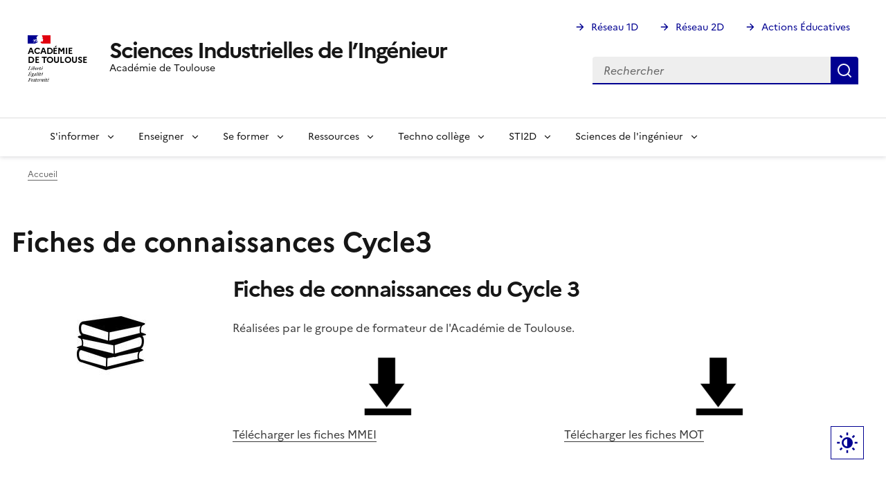

--- FILE ---
content_type: text/html; charset=UTF-8
request_url: https://pedagogie.ac-toulouse.fr/sii/fiches-de-connaissances-cycle3
body_size: 14670
content:
<!DOCTYPE html>
<html lang="fr" dir="ltr" data-fr-scheme="system">
<head>
  <meta charset="utf-8" />
<noscript><style>form.antibot * :not(.antibot-message) { display: none !important; }</style>
</noscript><script>var _paq = _paq || [];(function(){var u=(("https:" == document.location.protocol) ? "https://webstat.ac-montpellier.fr/" : "https://webstat.ac-montpellier.fr/");_paq.push(["setSiteId", "400"]);_paq.push(["setTrackerUrl", u+"matomo.php"]);_paq.push(["setDoNotTrack", 1]);if (!window.matomo_search_results_active) {_paq.push(["trackPageView"]);}_paq.push(["setIgnoreClasses", ["no-tracking","colorbox"]]);_paq.push(["enableLinkTracking"]);var d=document,g=d.createElement("script"),s=d.getElementsByTagName("script")[0];g.type="text/javascript";g.defer=true;g.async=true;g.src=u+"matomo.js";s.parentNode.insertBefore(g,s);})();</script>
<meta name="Generator" content="Drupal 10 (https://www.drupal.org)" />
<meta name="MobileOptimized" content="width" />
<meta name="HandheldFriendly" content="true" />
<meta name="viewport" content="width=device-width, initial-scale=1.0" />
<meta name="format-detection" content="telephone=no,date=no,address=no,email=no,url=no" />
<style>nav#menu-main > .fr-nav__list > .fr-nav__item a[href="/sii/"] {
          font-size: 0;
          &:after {
            box-sizing: inherit;
            content: "";
            -webkit-mask-image: url([data-uri]);
            mask-image: url([data-uri]);
            --icon-size: 1.5rem;
            background-color: currentColor;
            display: inline-block;
            flex: 0 0 auto;
            height: 1.5rem;
            height: var(--icon-size);
            -webkit-mask-size: 100% 100%;
            mask-size: 100% 100%;
            vertical-align: calc(.375em - .75rem);
            vertical-align: calc((.75em - var(--icon-size))* .5);
            width: 1.5rem;
            width: var(--icon-size);
          }</style>
<link rel="apple-touch-icon" href="/sii/libraries/dsfr/dist/favicon/apple-touch-icon.png" />
<link rel="icon" href="/sii/libraries/dsfr/dist/favicon/favicon.svg" type="image/svg+xml" />
<link rel="shortcut icon" href="/sii/libraries/dsfr/dist/favicon/favicon.ico" type="image/x-icon" />
<link rel="manifest" href="/sii/libraries/dsfr/dist/favicon/manifest.webmanifest" crossorigin="use-credentials" />
<link rel="canonical" href="https://pedagogie.ac-toulouse.fr/sii/fiches-de-connaissances-cycle3" />
<link rel="shortlink" href="https://pedagogie.ac-toulouse.fr/sii/node/108" />
<script>window.a2a_config=window.a2a_config||{};a2a_config.callbacks=[];a2a_config.overlays=[];a2a_config.templates={};</script>

  <title>Fiches de connaissances Cycle3 | Sciences Industrielles de l’Ingénieur </title>
  <link rel="stylesheet" media="all" href="/sii/sites/default/files/css/css_7niyb5ZGm7a7M02x7K7mLJXSAEzVgaX545lx43OrR7s.css?delta=0&amp;language=fr&amp;theme=peda_sec&amp;include=eJxNjEEOwzAIBD9EwpMsanCEYpvI4EN-H1fNobfV7O4Qcxj1G-kNexnWA7J11lDrVFMTdzoE_9j2MmjCSli0how90_Wt4RKm5JKRvYyUp4c18NtDGn7IBcJmtelLea5_2BqZnSrpJ3oAKDA6xg" />
<link rel="stylesheet" media="all" href="/sii/sites/default/files/css/css_DtwdUG9O2KPuLYZlSvAUaki1_zcj9LNbSC9JoMDIBf4.css?delta=1&amp;language=fr&amp;theme=peda_sec&amp;include=eJxNjEEOwzAIBD9EwpMsanCEYpvI4EN-H1fNobfV7O4Qcxj1G-kNexnWA7J11lDrVFMTdzoE_9j2MmjCSli0how90_Wt4RKm5JKRvYyUp4c18NtDGn7IBcJmtelLea5_2BqZnSrpJ3oAKDA6xg" />

  
</head>
<body class="">
  <div data-component-id="dsfr4drupal:skiplinks" class="fr-skiplinks">
  <nav class="fr-container" role="navigation" aria-label="Quick access">
      <ul class="fr-skiplinks__list">
              <li>
            <a href="#main" class="fr-link">To main content</a>

        </li>
              <li>
            <a href="#menu--main" class="fr-link">Go to menu</a>

        </li>
              <li>
            <a href="#footer" class="fr-link">Go to footer</a>

        </li>
          </ul>
  </nav>
</div>


  
    <div class="dialog-off-canvas-main-canvas" data-off-canvas-main-canvas>
    
<header data-component-id="dsfr4drupal:header" class="fr-header" role="banner">
  <div class="fr-header__body">
    <div class="fr-container">
      <div class="fr-header__body-row">
        <div class="fr-header__brand fr-enlarge-link">
          <div class="fr-header__brand-top">

                        <div class="fr-header__logo">
              


<p data-component-id="dsfr4drupal:logo" class="fr-logo">
  Académie<br />
de Toulouse
</p>


            </div>

                        
                                      <div class="fr-header__navbar">
                                                                      <button type="button" class="fr-btn--search fr-btn" data-fr-opened="false" aria-controls="fr-header-1477511146--search" title="Rechercher" id="fr-header-1477511146--search-btn">
                    Rechercher
                  </button>
                                                                                      <button type="button" class="fr-btn--menu fr-btn" data-fr-opened="false" aria-controls="fr-header-1477511146--mobile-menu" title="Menu" id="fr-header-1477511146--mobile-menu-btn">
                    Menu
                  </button>
                              </div>
                      </div>

                                <div class="fr-header__service">
                                                                                                              <a href="https://pedagogie.ac-toulouse.fr/sii/" title="Back to the homepage - Sciences Industrielles de l’Ingénieur  - Académie de Toulouse">
                  <p class="fr-header__service-title">Sciences Industrielles de l’Ingénieur </p>
                </a>
                                                          <p class="fr-header__service-tagline">Académie de Toulouse</p>
                          </div>
                  </div>

                          <div class="fr-header__tools">
                                      <div class="fr-header__tools-links">
                  
  




  


        <ul class="fr-links-group">
                    <li>
          
          <a href="https://pedagogie.ac-toulouse.fr/premier-degre" class="fr-link fr-icon-arrow-right-line">Réseau 1D</a>
        </li>
              <li>
          
          <a href="https://pedagogie.ac-toulouse.fr/second-degre" class="fr-link fr-icon-arrow-right-line">Réseau 2D</a>
        </li>
              <li>
          
          <a href="https://pedagogie.ac-toulouse.fr/actions-educatives" class="fr-link fr-icon-arrow-right-line">Actions Éducatives</a>
        </li>
          </ul>
  





  
              </div>
                                                                              <div class="fr-header__search fr-modal" id="fr-header-1477511146--search" aria-labelledby="fr-header-1477511146--search-btn">
                <div class="fr-container fr-container-lg--fluid">
                  <button type="button" class="fr-btn fr-btn--close" aria-controls="fr-header-1477511146--search" title="Close search">Fermer</button>
                  
                    
  
  <div class="search-block-form" data-drupal-selector="search-block-form" id="block-peda-sec-search" role="search">



  <form action="/sii/search/node" method="get" id="search-block-form" accept-charset="UTF-8" class="fr-search-bar">
  
<div class="fr-input-group js-form-item form-item js-form-type-search form-item-keys js-form-item-keys form-no-label">
      <label for="edit-keys" class="visually-hidden fr-label">Rechercher</label>
  
          
<div class="fr-search-bar" id="search-dsfr-drupal-edit-keys" role="search">
    <label class="fr-label" for="edit-keys">Rechercher</label>
    <input placeholder="Rechercher"  title="Saisir les termes à rechercher." data-drupal-selector="edit-keys" type="search" id="edit-keys" name="keys" value="" size="15" maxlength="128" class="form-search fr-input"> 
    <button class="fr-btn" title="Rechercher">
        Rechercher
    </button>
</div>
    </div>
<div data-drupal-selector="edit-actions" class="form-actions js-form-wrapper form-wrapper" id="edit-actions">

  
<button data-drupal-selector="edit-submit" type="submit" id="edit-submit" value="Rechercher" class="button js-form-submit form-submit fr-btn fr-btn--secondary" title="Rechercher">
  Rechercher
</button>

</div>

</form>


  </div>


  
                </div>
              </div>
                      </div>
              </div>
    </div>
  </div>
      <div class="fr-header__menu fr-modal" id="fr-header-1477511146--mobile-menu" aria-labelledby="fr-header-1477511146--mobile-menu-btn">
      <div class="fr-container">
                        <button type="button" class="fr-btn fr-btn--close" aria-controls="fr-header-1477511146--mobile-menu" title="Close menu">Fermer</button>
        
        <div class="fr-header__menu-links"></div>
          
  




  
<nav data-component-id="dsfr_occitanie:navigation" class="fr-nav" role="navigation" aria-label="Navigation principale" id="menu-main">
  <ul class="fr-nav__list">
                              <li class="fr-nav__item">
                          
  <a href="/sii/" class="fr-nav__link" data-drupal-link-system-path="&lt;front&gt;">Accueil</a>

                  </li>
              <li class="fr-nav__item">
                                  <button class="fr-nav__btn" aria-expanded="false"
                    aria-controls="mega-menu-2-2139007666">
              <span data-href="/sii/s-informer-0">S&#039;informer </span>
            </button>
            <div class="fr-collapse fr-mega-menu" id="mega-menu-2-2139007666" tabindex="-1">
                          <div class="fr-container fr-container--fluid fr-container-lg">
        <button class="fr-btn fr-btn--close" aria-controls="mega-menu-2-2139007666" title="Fermer">Fermer</button>
        <div class="fr-grid-row fr-grid-row-lg--gutters">
                                                                                      <div  class="fr-col-12 fr-col-lg-4">
              <h5 class="fr-mega-menu__category">
                                      
  <a href="https://pedagogie.ac-toulouse.fr/sii/informations-academiques" class="fr-nav__link">Informations Académiques</a>

                              </h5>
                                          <ul class="fr-mega-menu__list multicolumn">
                  <li>
                
  <a href="https://pedagogie.ac-toulouse.fr/sii/lettre-de-rentree" class="fr-nav__link">Lettre de rentrée</a>

          </li>
                  <li>
                
  <a href="https://pedagogie.ac-toulouse.fr/sii/news-letter-novembre-2025" title="News Letter académique" class="fr-nav__link">Newsletter</a>

          </li>
                  <li>
                
  <a href="https://pedagogie.ac-toulouse.fr/sii/les-groupes-de-formateurs" class="fr-nav__link">Groupe de formateurs technologie</a>

          </li>
                  <li>
                
  <a href="https://pedagogie.ac-toulouse.fr/sii/groupes-de-webauteurs" class="fr-nav__link">Groupe de Web Auteurs</a>

          </li>
                  <li>
                
  <a href="https://pedagogie.ac-toulouse.fr/sii/repartition-ia-ipr-par-bassin" class="fr-nav__link">La répartition des bassins Technologie</a>

          </li>
                  <li>
                
  <a href="/sii/s-informer/informations-academiques/seminaires-academiques" class="fr-nav__link" data-drupal-link-system-path="node/250">Séminaires académiques</a>

          </li>
              </ul>
      
                          </div>
                                              <div  class="fr-col-12 fr-col-lg-4">
              <h5 class="fr-mega-menu__category">
                                      
  <a href="https://pedagogie.ac-toulouse.fr/sii/informations-nationales" class="fr-nav__link">Informations Nationales</a>

                              </h5>
                                          <ul class="fr-mega-menu__list multicolumn">
                  <li>
                
  <a href="http://eduscol.education.fr/technocol/edunum" class="fr-nav__link">La lettre TICE nationale</a>

          </li>
                  <li>
                
  <a href="http://eduscol.education.fr/cid98083/les-travaux-academiques-mutualises-traams-des-laboratoires-des-pratiques-numeriques.html" class="fr-nav__link">TRAAM</a>

          </li>
                  <li>
                
  <a href="http://www.edutheque.fr/accueil.html" class="fr-nav__link">Eduthèque</a>

          </li>
                  <li>
                
  <a href="http://ecolenumerique.education.gouv.fr/" class="fr-nav__link">Ecole numérique</a>

          </li>
                  <li>
                
  <a href="http://eduscol.education.fr/cid57544/edu-base-une-banque-nationale-de-scenarios-pedagogiques.html" class="fr-nav__link">Edu&#039;Base</a>

          </li>
                  <li>
                
  <a href="http://eduscol.education.fr/technocol" class="fr-nav__link">Eduscol Techno</a>

          </li>
                  <li>
                
  <a href="http://eduscol.education.fr/sti/" class="fr-nav__link">Eduscol STI</a>

          </li>
              </ul>
      
                          </div>
                                              <div  class="fr-col-12 fr-col-lg-2">
              <h5 class="fr-mega-menu__category">
                                      
  <span title="Concours" class="fr-nav__link">Challenge et concours Académiques</span>

                              </h5>
                                          <ul class="fr-mega-menu__list ">
                  <li>
                
  <a href="https://pedagogie.ac-toulouse.fr/dane/roboteck-cycle-3-deuxieme-edition" title="Challenge robotique Cycle3" class="fr-nav__link">Challenge robotique Cycle3</a>

          </li>
                  <li>
                
  <a href="https://pedagogie.ac-toulouse.fr/sii/concours-roboteck" title="Concours Roboteck Cycle 4" class="fr-nav__link">Concours Roboteck Cycle 4</a>

          </li>
                  <li>
                
  <a href="https://pedagogie.ac-toulouse.fr/sii/s-informer/informations-academiques/concours-nationaux-et-academiques/concours-les-genies-de-la" class="fr-nav__link">Les Génies de la Construction</a>

          </li>
                  <li>
                
  <a href="https://pedagogie.ac-toulouse.fr/sii/s-informer/informations-academiques/concours-nationaux-et-academiques/les-olympiades-de-sciences-de" class="fr-nav__link">Les Olympiades de Sciences de l&#039;Ingénieur</a>

          </li>
              </ul>
      
                          </div>
                                              <div  class="fr-col-12 fr-col-lg-2">
              <h5 class="fr-mega-menu__category">
                                      
  <a href="https://pedagogie.ac-toulouse.fr/sii/autres-informations" class="fr-nav__link">Autres informations</a>

                              </h5>
                                          <ul class="fr-mega-menu__list ">
                  <li>
                
  <a href="https://pedagogie.ac-toulouse.fr/sii/un-peu-de-lecture" class="fr-nav__link">Un peu de lecture</a>

          </li>
                  <li>
                
  <a href="https://pedagogie.ac-toulouse.fr/sii/les-sites-academiques" class="fr-nav__link">Les autres sites académiques</a>

          </li>
                  <li>
                
  <a href="https://pedagogie.ac-toulouse.fr/sii/les-autres-sites-interessants" class="fr-nav__link">D&#039;autres sites intéressants</a>

          </li>
              </ul>
      
                          </div>
                                              <div  class="fr-col-12 fr-col-lg-2">
              <h5 class="fr-mega-menu__category">
                                      
  <a href="https://pedagogie.ac-toulouse.fr/sii/legislation" class="fr-nav__link">Législation</a>

                              </h5>
                                          <ul class="fr-mega-menu__list ">
                  <li>
                
  <a href="https://www.legifrance.gouv.fr/affichCodeArticle.do?cidTexte=LEGITEXT000006071191&amp;idArticle=LEGIARTI000022494861" class="fr-nav__link">Utilisation du téléphone portable</a>

          </li>
                  <li>
                
  <a href="https://pedagogie.ac-toulouse.fr/sii/referentiel-wifi-0" class="fr-nav__link">Référentiel Wifi</a>

          </li>
                  <li>
                
  <a href="https://pedagogie.ac-toulouse.fr/sii/utilisation-des-machines" class="fr-nav__link">Utilisation des machines outils</a>

          </li>
                  <li>
                
  <a href="https://pedagogie.ac-toulouse.fr/sii/droits-l-image-la-voix-d-auteur" class="fr-nav__link">Droits à l&#039;image, à la voix, d&#039;auteur</a>

          </li>
              </ul>
      
                          </div>
                                              <div  class="fr-col-12 fr-col-lg-2">
              <h5 class="fr-mega-menu__category">
                                      
  <span class="fr-nav__link">Communiquer</span>

                              </h5>
                                          <ul class="fr-mega-menu__list ">
                  <li>
                
  <a href="https://pedagogie.ac-toulouse.fr/sii/formulaire-webmaster" class="fr-nav__link">Contacts Webmaster</a>

          </li>
                  <li>
                
  <a href="https://pedagogie.ac-toulouse.fr/sii/contact-ia-ipr-technologie" class="fr-nav__link">Contacts IA-IPR STI - Technologie</a>

          </li>
                  <li>
                
  <a href="https://pedagogie.ac-toulouse.fr/sii/contact-ia-ipr-sti2d" class="fr-nav__link">Contacts IA-IPR STI - STI2D</a>

          </li>
                  <li>
                
  <a href="https://pedagogie.ac-toulouse.fr/sii/contact-ia-ipr-s-si-0" class="fr-nav__link">Contacts IA-IPR STI - EDS-SI</a>

          </li>
              </ul>
      
                          </div>
                  </div>
      </div>
      
            </div>
                  </li>
              <li class="fr-nav__item">
                                  <button class="fr-nav__btn" aria-expanded="false"
                    aria-controls="mega-menu-3-464340980">
              <span data-href="https://pedagogie.ac-toulouse.fr/sii/enseigner2021">Enseigner</span>
            </button>
            <div class="fr-collapse fr-mega-menu" id="mega-menu-3-464340980" tabindex="-1">
                          <div class="fr-container fr-container--fluid fr-container-lg">
        <button class="fr-btn fr-btn--close" aria-controls="mega-menu-3-464340980" title="Fermer">Fermer</button>
        <div class="fr-grid-row fr-grid-row-lg--gutters">
                                                                                      <div  class="fr-col-12 fr-col-lg-3">
              <h5 class="fr-mega-menu__category">
                                      
  <span class="fr-nav__link">Outils pédagogiques</span>

                              </h5>
                                          <ul class="fr-mega-menu__list ">
                  <li>
                
  <a href="https://pedagogie.ac-toulouse.fr/sii/tutoriaux-ent" class="fr-nav__link">Utilisation pédagogique de l&#039;ENT</a>

          </li>
              </ul>
      
                          </div>
                                              <div  class="fr-col-12 fr-col-lg-3">
              <h5 class="fr-mega-menu__category">
                                      
  <span class="fr-nav__link">Enseigner avec le numérique</span>

                              </h5>
                                          <ul class="fr-mega-menu__list ">
                  <li>
                
  <a href="/sii/enseigner/enseigner-avec-le-numerique/crcn" class="fr-nav__link" data-drupal-link-system-path="node/431">CRCN</a>

          </li>
                  <li>
                
  <a href="https://pedagogie.ac-toulouse.fr/sii/enseigner/enseigner-avec-le-numerique/s-appuyer-sur-les-byod-avec" class="fr-nav__link">S&#039;appuyer sur les BYOD / AVEC</a>

          </li>
              </ul>
      
                          </div>
                                              <div  class="fr-col-12 fr-col-lg-6">
              <h5 class="fr-mega-menu__category">
                                      
  <a href="https://pedagogie.ac-toulouse.fr/sii/traam-academique" class="fr-nav__link">TRAAM académique</a>

                              </h5>
                                          <ul class="fr-mega-menu__list multicolumn">
                  <li>
                
  <a href="https://pedagogie.ac-toulouse.fr/sii/traam-2024-2025" class="fr-nav__link">TRAAM 2024/2025</a>

          </li>
                  <li>
                
  <a href="https://pedagogie.ac-toulouse.fr/sii/traam-2023-2024" class="fr-nav__link">TRAAM 2023/2024</a>

          </li>
                  <li>
                
  <a href="https://pedagogie.ac-toulouse.fr/sii/traam-2022-2023" class="fr-nav__link">TRAAM 2022/2023</a>

          </li>
                  <li>
                
  <a href="https://pedagogie.ac-toulouse.fr/sii/traam-2021-2022" class="fr-nav__link">TRAAM 2021/2022</a>

          </li>
                  <li>
                
  <a href="https://pedagogie.ac-toulouse.fr/sii/traam-2020-2021" title="TRAAM 2020/2021" class="fr-nav__link">TRAAM 2020/2021</a>

          </li>
                  <li>
                
  <a href="https://pedagogie.ac-toulouse.fr/sii/traam-2019-2020" class="fr-nav__link">TRAAM 2019/2020</a>

          </li>
                  <li>
                
  <a href="https://pedagogie.ac-toulouse.fr/sii/traam-2018-2019" class="fr-nav__link">TRAAM 2018/2019</a>

          </li>
                  <li>
                
  <a href="https://pedagogie.ac-toulouse.fr/sii/traam-2017-2018" class="fr-nav__link">TRAAM 2017/2018</a>

          </li>
                  <li>
                
  <a href="https://pedagogie.ac-toulouse.fr/sii/traam-2016-2017" class="fr-nav__link">TRAAM 2016/2017</a>

          </li>
              </ul>
      
                          </div>
                                              <div  class="fr-col-12 fr-col-lg-3">
              <h5 class="fr-mega-menu__category">
                                      
  <span title="Retours d&#039;expériences" class="fr-nav__link">Retours d&#039;expériences</span>

                              </h5>
                                          <ul class="fr-mega-menu__list ">
                  <li>
                
  <a href="https://pedagogie.ac-toulouse.fr/sii/la-pre-synthese-dune-seance" title="Pré-synthèse d&#039;une séance" class="fr-nav__link">Pré-synthèse d&#039;une séance</a>

          </li>
                  <li>
                
  <a href="https://pedagogie.ac-toulouse.fr/sii/node/414" title="Retour d&#039;expérience : Situation déclenchante" class="fr-nav__link">Choisir une situation déclenchante</a>

          </li>
                  <li>
                
  <a href="https://pedagogie.ac-toulouse.fr/sii/node/415" title="Retour d&#039;expérience : Mener un projet en classe" class="fr-nav__link">Mener un projet en classe</a>

          </li>
                  <li>
                
  <a href="https://pedagogie.ac-toulouse.fr/sii/node/413" title="Retour d&#039;expérience : QCM" class="fr-nav__link">Utiliser un QCM</a>

          </li>
              </ul>
      
                          </div>
                  </div>
      </div>
      
            </div>
                  </li>
              <li class="fr-nav__item">
                                  <button class="fr-nav__btn" aria-expanded="false"
                    aria-controls="mega-menu-4-466718350">
              <span data-href="/sii/se-former">Se former</span>
            </button>
            <div class="fr-collapse fr-mega-menu" id="mega-menu-4-466718350" tabindex="-1">
                          <div class="fr-container fr-container--fluid fr-container-lg">
        <button class="fr-btn fr-btn--close" aria-controls="mega-menu-4-466718350" title="Fermer">Fermer</button>
        <div class="fr-grid-row fr-grid-row-lg--gutters">
                                                                                      <div  class="fr-col-12 fr-col-lg-2">
              <h5 class="fr-mega-menu__category">
                                      
  <a href="https://pedagogie.ac-toulouse.fr/sii/livret-d-accueil-academique" title="Outils pour démarrer" class="fr-nav__link">Débuter en technologie</a>

                              </h5>
                          </div>
                                              <div  class="fr-col-12 fr-col-lg-2">
              <h5 class="fr-mega-menu__category">
                                      
  <a href="https://pedagogie.ac-toulouse.fr/sii/formation-reforme-cycle4-2024" class="fr-nav__link">Formation réforme Cycle 4 - 2024</a>

                              </h5>
                          </div>
                                              <div  class="fr-col-12 fr-col-lg-2">
              <h5 class="fr-mega-menu__category">
                                      
  <a href="https://pedagogie.ac-toulouse.fr/sii/formation-reforme-cycle4-2025" class="fr-nav__link">Formation réforme Cycle4 - 2025</a>

                              </h5>
                          </div>
                                              <div  class="fr-col-12 fr-col-lg-2">
              <h5 class="fr-mega-menu__category">
                                      
  <a href="https://pedagogie.ac-toulouse.fr/sii/paf" class="fr-nav__link">Formations PRAF</a>

                              </h5>
                          </div>
                                              <div  class="fr-col-12 fr-col-lg-2">
              <h5 class="fr-mega-menu__category">
                                      
  <a href="https://pedagogie.ac-toulouse.fr/sii/s-auto-former" class="fr-nav__link">S&#039;autoformer</a>

                              </h5>
                                          <ul class="fr-mega-menu__list ">
                  <li>
                
  <a href="https://pedagogie.ac-toulouse.fr/sii/m-gistere-nationaux-en-auto-inscription" class="fr-nav__link">M@gistère Nationaux en auto-inscription</a>

          </li>
                  <li>
                
  <a href="https://pedagogie.ac-toulouse.fr/sii/mooc" class="fr-nav__link">MOOC</a>

          </li>
                  <li>
                
  <a href="https://pedagogie.ac-toulouse.fr/sii/maison-pour-la-science" class="fr-nav__link">Maison pour la science</a>

          </li>
                  <li>
                
  <a href="https://pedagogie.ac-toulouse.fr/sii/mediatheques" class="fr-nav__link">Médiathèque</a>

          </li>
                  <li>
                
  <a href="https://pedagogie.ac-toulouse.fr/sii/les-fablabs" class="fr-nav__link">Fablab</a>

          </li>
              </ul>
      
                          </div>
                                              <div  class="fr-col-12 fr-col-lg-2">
              <h5 class="fr-mega-menu__category">
                                      
  <a href="/sii/se-former/formation-ingenierie-systeme" class="fr-nav__link" data-drupal-link-system-path="node/316">Formation Ingénierie Système</a>

                              </h5>
                          </div>
                                              <div  class="fr-col-12 fr-col-lg-2">
              <h5 class="fr-mega-menu__category">
                                      
  <a href="/sii/se-former/formation-modelisation-multiphysique-0" class="fr-nav__link" data-drupal-link-system-path="node/356">Formation Modélisation MultiPhysique</a>

                              </h5>
                          </div>
                  </div>
      </div>
      
            </div>
                  </li>
              <li class="fr-nav__item">
                                  <button class="fr-nav__btn" aria-expanded="false"
                    aria-controls="mega-menu-5-1304458764">
              <span data-href="/sii/ressources">Ressources</span>
            </button>
            <div class="fr-collapse fr-mega-menu" id="mega-menu-5-1304458764" tabindex="-1">
                          <div class="fr-container fr-container--fluid fr-container-lg">
        <button class="fr-btn fr-btn--close" aria-controls="mega-menu-5-1304458764" title="Fermer">Fermer</button>
        <div class="fr-grid-row fr-grid-row-lg--gutters">
                                                                                      <div  class="fr-col-12 fr-col-lg-2">
              <h5 class="fr-mega-menu__category">
                                      
  <a href="https://pedagogie.ac-toulouse.fr/sii/elea-reseau-des-concepteurs-equipe-ac-toulouse" title="ELEA Ac. Toulouse" class="fr-nav__link">ELEA</a>

                              </h5>
                          </div>
                                              <div  class="fr-col-12 fr-col-lg-4">
              <h5 class="fr-mega-menu__category">
                                      
  <a href="https://pedagogie.ac-toulouse.fr/sii/didacticiels" class="fr-nav__link">Didacticiels</a>

                              </h5>
                                          <ul class="fr-mega-menu__list multicolumn">
                  <li>
                
  <a href="https://pedagogie.ac-toulouse.fr/sii/didacticiel-bureautique" class="fr-nav__link">Bureautique</a>

          </li>
                  <li>
                
  <a href="https://pedagogie.ac-toulouse.fr/sii/didacticiel-plurimedia" class="fr-nav__link">Plurimédia</a>

          </li>
                  <li>
                
  <a href="https://pedagogie.ac-toulouse.fr/sii/tutoriaux-ent" class="fr-nav__link">Env. numérique de travail</a>

          </li>
                  <li>
                
  <a href="https://pedagogie.ac-toulouse.fr/sii/didacticiel-gestion-de-projet" class="fr-nav__link">Gestion de projet</a>

          </li>
                  <li>
                
  <a href="https://pedagogie.ac-toulouse.fr/sii/didacticiel-programmation" class="fr-nav__link">Programmation</a>

          </li>
                  <li>
                
  <a href="https://pedagogie.ac-toulouse.fr/sii/didacticiel-modelisation-simulation" class="fr-nav__link">Modélisation/Simulation</a>

          </li>
                  <li>
                
  <a href="https://pedagogie.ac-toulouse.fr/sii/didacticiel-reseau" class="fr-nav__link">Réseau</a>

          </li>
                  <li>
                
  <a href="https://pedagogie.ac-toulouse.fr/sii/didacticiel-materiel-et-fiches-de-postes" class="fr-nav__link">Matériel et fiches de postes</a>

          </li>
              </ul>
      
                          </div>
                                              <div  class="fr-col-12 fr-col-lg-4">
              <h5 class="fr-mega-menu__category">
                                      
  <span class="fr-nav__link">Ressources élèves</span>

                              </h5>
                                          <ul class="fr-mega-menu__list multicolumn">
                  <li>
                
  <a href="https://pedagogie.ac-toulouse.fr/sii/ressources-design" class="fr-nav__link">Design</a>

          </li>
                  <li>
                
  <a href="https://pedagogie.ac-toulouse.fr/sii/ressources-demarches-d-investigations" class="fr-nav__link">Démarche d&#039;investigation</a>

          </li>
                  <li>
                
  <a href="https://pedagogie.ac-toulouse.fr/sii/ressources-programmation" class="fr-nav__link">Programmation</a>

          </li>
                  <li>
                
  <a href="https://pedagogie.ac-toulouse.fr/sii/ressources-description-de-systeme" class="fr-nav__link">Description de système</a>

          </li>
                  <li>
                
  <a href="https://pedagogie.ac-toulouse.fr/sii/ressources-outils-projet" class="fr-nav__link">Outils de projet</a>

          </li>
                  <li>
                
  <a href="https://pedagogie.ac-toulouse.fr/sii/ressources-modelisation-3d-prototypage" class="fr-nav__link">Modélisation 3D / Prototypage</a>

          </li>
                  <li>
                
  <a href="https://pedagogie.ac-toulouse.fr/sii/ressources-thematiques" class="fr-nav__link">Par thématiques</a>

          </li>
                  <li>
                
  <a href="https://pedagogie.ac-toulouse.fr/sii/ressources-emi" class="fr-nav__link">EMI</a>

          </li>
                  <li>
                
  <a href="https://pedagogie.ac-toulouse.fr/sii/ressources-energie" class="fr-nav__link">Energie</a>

          </li>
                  <li>
                
  <a href="https://pedagogie.ac-toulouse.fr/sii/ressources-qr-code" class="fr-nav__link">QR Code</a>

          </li>
                  <li>
                
  <a href="https://pedagogie.ac-toulouse.fr/sii/ressources-materiaux" class="fr-nav__link">Matériaux</a>

          </li>
              </ul>
      
                          </div>
                                              <div  class="fr-col-12 fr-col-lg-2">
              <h5 class="fr-mega-menu__category">
                                      
  <span class="fr-nav__link">Accès Logiciels et Applications</span>

                              </h5>
                                          <ul class="fr-mega-menu__list ">
                  <li>
                
  <a href="https://pedagogie.ac-toulouse.fr/sii/les-applications-smartphone-et-tablettes-rip" class="fr-nav__link">Applications Appareils nomades</a>

          </li>
                  <li>
                
  <a href="/sii/" class="fr-nav__link" data-drupal-link-system-path="&lt;front&gt;">Logiciels local</a>

          </li>
                  <li>
                
  <a href="/sii/" class="fr-nav__link" data-drupal-link-system-path="&lt;front&gt;">Logiciels version portable</a>

          </li>
                  <li>
                
  <a href="/sii/" class="fr-nav__link" data-drupal-link-system-path="&lt;front&gt;">Logiciels en ligne</a>

          </li>
                  <li>
                
  <a href="https://pedagogie.ac-toulouse.fr/sii/sti2d/outils-d-accompagnement/liste-de-logiciels-preconises" class="fr-nav__link">Logiciels préconisés en STI2D</a>

          </li>
              </ul>
      
                          </div>
                                              <div  class="fr-col-12 fr-col-lg-2">
              <h5 class="fr-mega-menu__category">
                                      
  <a href="https://pedagogie.ac-toulouse.fr/sii/ressources-supports-maquettes" class="fr-nav__link">Supports et maquettes</a>

                              </h5>
                                          <ul class="fr-mega-menu__list ">
                  <li>
                
  <a href="https://pedagogie.ac-toulouse.fr/sii/supports-maquettes-scratch-mblock" class="fr-nav__link">Simulation Scratch/mBlock</a>

          </li>
                  <li>
                
  <a href="https://pedagogie.ac-toulouse.fr/sii/supports-modules-arduino" class="fr-nav__link">Modules Arduino</a>

          </li>
                  <li>
                
  <a href="https://pedagogie.ac-toulouse.fr/sii/supports-maquettes" class="fr-nav__link">Maquettes</a>

          </li>
              </ul>
      
                          </div>
                                              <div  class="fr-col-12 fr-col-lg-2">
              <h5 class="fr-mega-menu__category">
                                      
  <a href="https://pedagogie.ac-toulouse.fr/sii/installation-reseau" class="fr-nav__link">Installation Réseau</a>

                              </h5>
                          </div>
                                              <div  class="fr-col-12 fr-col-lg-2">
              <h5 class="fr-mega-menu__category">
                                      
  <a href="https://pedagogie.ac-toulouse.fr/sii/ressources-mutualiser" class="fr-nav__link">Je mutualise moi aussi</a>

                              </h5>
                          </div>
                  </div>
      </div>
      
            </div>
                  </li>
              <li class="fr-nav__item">
                                  <button class="fr-nav__btn" aria-expanded="false"
                    aria-controls="mega-menu-6-323783547">
              <span data-href="https://pedagogie.ac-toulouse.fr/sii/technologie-college-0">Techno collège</span>
            </button>
            <div class="fr-collapse fr-mega-menu" id="mega-menu-6-323783547" tabindex="-1">
                          <div class="fr-container fr-container--fluid fr-container-lg">
        <button class="fr-btn fr-btn--close" aria-controls="mega-menu-6-323783547" title="Fermer">Fermer</button>
        <div class="fr-grid-row fr-grid-row-lg--gutters">
                                                                                      <div  class="fr-col-12 fr-col-lg-2">
              <h5 class="fr-mega-menu__category">
                                      
  <span title="Textes officiels - 2024" class="fr-nav__link">Textes officiels - 2024</span>

                              </h5>
                                          <ul class="fr-mega-menu__list ">
                  <li>
                
  <a href="/sii/programmes-technologie-2024" title="Programmes 2024" class="fr-nav__link" data-drupal-link-system-path="node/434">Programmes 2024</a>

          </li>
                  <li>
                
  <a href="/sii/Guide-Equip-2024" title="Guide équipement 2024" class="fr-nav__link" data-drupal-link-system-path="node/435">Guide équipement 2024</a>

          </li>
              </ul>
      
                          </div>
                                              <div  class="fr-col-12 fr-col-lg-2">
              <h5 class="fr-mega-menu__category">
                                      
  <a href="/sii/CF-2024" title="Cycle4 - 2024" class="fr-nav__link" data-drupal-link-system-path="node/436">Cycle4 - 2024</a>

                              </h5>
                                          <ul class="fr-mega-menu__list ">
                  <li>
                
  <a href="/sii/CF-2024" title="Fiches de connaissances 2024" class="fr-nav__link" data-drupal-link-system-path="node/436">Fiches de connaissances</a>

          </li>
                  <li>
                
  <a href="https://pedagogie.ac-toulouse.fr/sii/outil-de-progression-2024" title="Outil de progression 5eme 2024" class="fr-nav__link">Outil de progression</a>

          </li>
                  <li>
                
  <a href="https://pedagogie.ac-toulouse.fr/sii/sequences-mutualisees" class="fr-nav__link">Séquences mutualisées</a>

          </li>
                  <li>
                
  <a href="https://pedagogie.ac-toulouse.fr/sii/formation-reforme-cycle4-2024" class="fr-nav__link">Formation réforme Cycle4 - 2024</a>

          </li>
              </ul>
      
                          </div>
                                              <div  class="fr-col-12 fr-col-lg-2">
              <h5 class="fr-mega-menu__category">
                                      
  <a href="https://pedagogie.ac-toulouse.fr/sii/textes-officiels-college" class="fr-nav__link">Textes Officiels - Anciens programmes</a>

                              </h5>
                                          <ul class="fr-mega-menu__list ">
                  <li>
                
  <a href="https://pedagogie.ac-toulouse.fr/sii/programmes-et-guides-college" class="fr-nav__link">Programmes et guides</a>

          </li>
                  <li>
                
  <a href="https://pedagogie.ac-toulouse.fr/sii/livret-d-accueil-academique" class="fr-nav__link">Livret d&#039;accueil Académique</a>

          </li>
                  <li>
                
  <a href="https://pedagogie.ac-toulouse.fr/sii/guide-d-equipement-du-laboratoire-de-technologie" class="fr-nav__link">Guide d&#039;équipement du laboratoire</a>

          </li>
              </ul>
      
                          </div>
                                              <div  class="fr-col-12 fr-col-lg-2">
              <h5 class="fr-mega-menu__category">
                                      
  <a href="https://pedagogie.ac-toulouse.fr/sii/cycle-3" class="fr-nav__link">Cycle3 - Anciens programmes</a>

                              </h5>
                                          <ul class="fr-mega-menu__list ">
                  <li>
                
  <a href="https://pedagogie.ac-toulouse.fr/sii/outils-et-reperes-de-progressivite-cycle-3" class="fr-nav__link">Repères de progressivité</a>

          </li>
                  <li>
                
  <a href="https://pedagogie.ac-toulouse.fr/sii/fiches-de-connaissances-cycle3" class="fr-nav__link">Fiches Connaissances</a>

          </li>
                  <li>
                
  <a href="https://pedagogie.ac-toulouse.fr/sii/sequences-mutualisees-cycle-3" class="fr-nav__link">Séquences mutualisées</a>

          </li>
              </ul>
      
                          </div>
                                              <div  class="fr-col-12 fr-col-lg-2">
              <h5 class="fr-mega-menu__category">
                                      
  <a href="https://pedagogie.ac-toulouse.fr/sii/cycle-4" class="fr-nav__link">Cycle4 - Anciens programmes</a>

                              </h5>
                                          <ul class="fr-mega-menu__list ">
                  <li>
                
  <a href="https://pedagogie.ac-toulouse.fr/sii/fiches-de-connaissances-cycle4" class="fr-nav__link">Fiches de connaissances</a>

          </li>
                  <li>
                
  <a href="https://pedagogie.ac-toulouse.fr/sii/outils-et-reperes-de-progressivite-cycle-4" class="fr-nav__link">Outils et Repères de progressivité</a>

          </li>
                  <li>
                
  <a href="https://pedagogie.ac-toulouse.fr/sii/mutualisation-sequence-progression-c4" class="fr-nav__link">Séquences mutualisées</a>

          </li>
                  <li>
                
  <a href="https://pedagogie.ac-toulouse.fr/sii/echange-de-pratiques" class="fr-nav__link">Echange de pratiques</a>

          </li>
              </ul>
      
                          </div>
                                              <div  class="fr-col-12 fr-col-lg-2">
              <h5 class="fr-mega-menu__category">
                                      
  <a href="https://pedagogie.ac-toulouse.fr/sii/sujets-dnb" class="fr-nav__link">Sujets DNB</a>

                              </h5>
                                          <ul class="fr-mega-menu__list ">
                  <li>
                
  <a href="https://pedagogie.ac-toulouse.fr/sii/referentiel-dnb" class="fr-nav__link">Référentiel DNB</a>

          </li>
                  <li>
                
  <a href="https://pedagogie.ac-toulouse.fr/sii/sujets-officiels" class="fr-nav__link">Sujets Officiels</a>

          </li>
                  <li>
                
  <a href="https://pedagogie.ac-toulouse.fr/sii/sujets-dnb-mutualises" class="fr-nav__link">Sujets Mutualisés</a>

          </li>
                  <li>
                
  <a href="https://pedagogie.ac-toulouse.fr/sii/SePreparerAuDNB" title="Se préparer au DNB" class="fr-nav__link">Se préparer au DNB</a>

          </li>
              </ul>
      
                          </div>
                  </div>
      </div>
      
            </div>
                  </li>
              <li class="fr-nav__item">
                                  <button class="fr-nav__btn" aria-expanded="false"
                    aria-controls="mega-menu-7-370570969">
              <span data-href="/sii/sti2d">STI2D</span>
            </button>
            <div class="fr-collapse fr-mega-menu" id="mega-menu-7-370570969" tabindex="-1">
                          <div class="fr-container fr-container--fluid fr-container-lg">
        <button class="fr-btn fr-btn--close" aria-controls="mega-menu-7-370570969" title="Fermer">Fermer</button>
        <div class="fr-grid-row fr-grid-row-lg--gutters">
                                                                                      <div  class="fr-col-12 fr-col-lg-2">
              <h5 class="fr-mega-menu__category">
                                      
  <a href="/sii/sti2d/textes-officiels-0" class="fr-nav__link" data-drupal-link-system-path="node/192">Textes officiels</a>

                              </h5>
                                          <ul class="fr-mega-menu__list ">
                  <li>
                
  <a href="/sii/sti2d/textes-officiels/programmes-sti2d-2019" class="fr-nav__link" data-drupal-link-system-path="node/264">Programmes STI2D 2019</a>

          </li>
                  <li>
                
  <a href="/sii/sti2d/textes-officiels/ressources-d-accompagnement-2019" class="fr-nav__link" data-drupal-link-system-path="node/334">Ressources d’accompagnement 2019</a>

          </li>
              </ul>
      
                          </div>
                                              <div  class="fr-col-12 fr-col-lg-2">
              <h5 class="fr-mega-menu__category">
                                      
  <a href="/sii/sti2d/outils-de-progression" class="fr-nav__link" data-drupal-link-system-path="node/195">Outils de progression</a>

                              </h5>
                                          <ul class="fr-mega-menu__list ">
                  <li>
                
  <a href="/sii/sti2d/outils-de-progression/enseignements-de-specialites-it-et-i2d" class="fr-nav__link" data-drupal-link-system-path="node/318">Enseignements de spécialités IT et I2D</a>

          </li>
                  <li>
                
  <a href="/sii/sti2d/outils-de-progression/outil-excel-pour-progression-it-i2d-2i2d" class="fr-nav__link" data-drupal-link-system-path="node/401">Outil excel pour progression IT, I2D, 2I2D</a>

          </li>
              </ul>
      
                          </div>
                                              <div  class="fr-col-12 fr-col-lg-2">
              <h5 class="fr-mega-menu__category">
                                      
  <a href="/sii/sti2d/sequences-mutualisees" class="fr-nav__link" data-drupal-link-system-path="node/196">Séquences mutualisées</a>

                              </h5>
                                          <ul class="fr-mega-menu__list ">
                  <li>
                
  <a href="/sii/sti2d/sequences-mutualisees/enseignements-de-specialites-it-et-i2d" class="fr-nav__link" data-drupal-link-system-path="node/368">Enseignements de spécialités IT et I2D</a>

          </li>
                  <li>
                
  <a href="/sii/sti2d/sequences-mutualisees/enseignement-de-specialite-2i2d" class="fr-nav__link" data-drupal-link-system-path="node/393">Enseignement de spécialité 2I2D</a>

          </li>
              </ul>
      
                          </div>
                                              <div  class="fr-col-12 fr-col-lg-2">
              <h5 class="fr-mega-menu__category">
                                      
  <a href="/sii/sti2d/outils-d-accompagnement-0" class="fr-nav__link" data-drupal-link-system-path="node/208">Outils d&#039;accompagnement</a>

                              </h5>
                                          <ul class="fr-mega-menu__list ">
                  <li>
                
  <a href="/sii/sti2d/outils-d-accompagnement/liste-de-logiciels-preconises" class="fr-nav__link" data-drupal-link-system-path="node/223">Liste de logiciels préconisés</a>

          </li>
                  <li>
                
  <a href="/sii/sti2d/outils-d-accompagnement/liste-des-machines-ou-du-materiel-preconises" class="fr-nav__link" data-drupal-link-system-path="node/225">Liste des machines ou du matériel préconisés</a>

          </li>
                  <li>
                
  <a href="/sii/sti2d/outils-d-accompagnement/systemes-didactiques-preconises" class="fr-nav__link" data-drupal-link-system-path="node/224">Système didactiques préconisés</a>

          </li>
                  <li>
                
  <a href="/sii/sti2d/outils-d-accompagnement/les-modeles-multi-physiques" class="fr-nav__link" data-drupal-link-system-path="node/357">Les modèles multi-physiques</a>

          </li>
              </ul>
      
                          </div>
                                              <div  class="fr-col-12 fr-col-lg-2">
              <h5 class="fr-mega-menu__category">
                                      
  <a href="/sii/sti2d/grand-oral" class="fr-nav__link" data-drupal-link-system-path="node/399">Grand oral</a>

                              </h5>
                          </div>
                                              <div  class="fr-col-12 fr-col-lg-2">
              <h5 class="fr-mega-menu__category">
                                      
  <a href="/sii/sti2d/projet-it" class="fr-nav__link" data-drupal-link-system-path="node/279">Projet IT</a>

                              </h5>
                                          <ul class="fr-mega-menu__list ">
                  <li>
                
  <a href="/sii/sti2d/projet-it/differences-entre-projet-it-projet-2i2d" class="fr-nav__link" data-drupal-link-system-path="node/366">Différences entre projet IT / projet 2I2D</a>

          </li>
                  <li>
                
  <a href="/sii/sti2d/projet-it/exemples-de-projet-it" class="fr-nav__link" data-drupal-link-system-path="node/370">Exemples de projet IT</a>

          </li>
                  <li>
                
  <a href="/sii/sti2d/projet-it/fiche-de-definition-projet-it" class="fr-nav__link" data-drupal-link-system-path="node/335">Fiche de définition projet IT</a>

          </li>
                  <li>
                
  <a href="/sii/sti2d/projet-it/fiche-deroulement-de-projet" class="fr-nav__link" data-drupal-link-system-path="node/367">Fiche déroulement de projet</a>

          </li>
                  <li>
                
  <a href="/sii/sti2d/outils-d-accompagnement/documents-d-accompagnement-de-projet-pluritechnologique-collaboratif" class="fr-nav__link" data-drupal-link-system-path="node/278">Documents d&#039;accompagnement de projet pluritechnologique collaboratif</a>

          </li>
              </ul>
      
                          </div>
                                              <div  class="fr-col-12 fr-col-lg-2">
              <h5 class="fr-mega-menu__category">
                                      
  <a href="/sii/sti2d/projets-2i2d" class="fr-nav__link" data-drupal-link-system-path="node/394">Projet 2I2D</a>

                              </h5>
                                          <ul class="fr-mega-menu__list ">
                  <li>
                
  <a href="/sii/sti2d/projet-2i2d/fiche-de-definition-projet-2i2d" class="fr-nav__link" data-drupal-link-system-path="node/395">Fiche de définition projet 2I2D</a>

          </li>
                  <li>
                
  <a href="/sii/sti2d/projet-2i2d/projet-2i2d" class="fr-nav__link" data-drupal-link-system-path="node/433">Projet 2I2D</a>

          </li>
              </ul>
      
                          </div>
                                              <div  class="fr-col-12 fr-col-lg-2">
              <h5 class="fr-mega-menu__category">
                                      
  <a href="/sii/sti2d/equipements-sti2d" class="fr-nav__link" data-drupal-link-system-path="node/372">Equipements STI2D</a>

                              </h5>
                          </div>
                  </div>
      </div>
      
            </div>
                  </li>
              <li class="fr-nav__item">
                                  <button class="fr-nav__btn" aria-expanded="false"
                    aria-controls="mega-menu-8-872944980">
              <span data-href="/sii/specialite-si">Sciences de l&#039;ingénieur</span>
            </button>
            <div class="fr-collapse fr-mega-menu" id="mega-menu-8-872944980" tabindex="-1">
                          <div class="fr-container fr-container--fluid fr-container-lg">
        <button class="fr-btn fr-btn--close" aria-controls="mega-menu-8-872944980" title="Fermer">Fermer</button>
        <div class="fr-grid-row fr-grid-row-lg--gutters">
                                                                                      <div  class="fr-col-12 fr-col-lg-2">
              <h5 class="fr-mega-menu__category">
                                      
  <a href="/sii/specialite-si/textes-officiels-reforme-2019" class="fr-nav__link" data-drupal-link-system-path="node/287">Textes Officiels</a>

                              </h5>
                                          <ul class="fr-mega-menu__list ">
                  <li>
                
  <a href="/sii/specialite-si/textes-officiels-reforme-2019/programme-eds-si-officiel-2019" class="fr-nav__link" data-drupal-link-system-path="node/290">Programme Officiel EdS SI</a>

          </li>
                  <li>
                
  <a href="/sii/sciences-de-lingenieur/textes-officiels/epreuve-pratique-eds-si-compter-de-la-session-2025" class="fr-nav__link" data-drupal-link-system-path="node/440">Epreuve pratique SI</a>

          </li>
                  <li>
                
  <a href="/sii/specialite-si/textes-officiels-reforme-2019/programme-du-complement-de-sciences-physiques-2h-semaine" class="fr-nav__link" data-drupal-link-system-path="node/291">Programme du Complément de Sciences Physiques 2h/semaine</a>

          </li>
              </ul>
      
                          </div>
                                              <div  class="fr-col-12 fr-col-lg-2">
              <h5 class="fr-mega-menu__category">
                                      
  <a href="/sii/sciences-de-l-ingenieur/progressions-sequences" class="fr-nav__link" data-drupal-link-system-path="node/358">Progressions &amp; Séquences</a>

                              </h5>
                                          <ul class="fr-mega-menu__list ">
                  <li>
                
  <a href="/sii/specialite-si/ressources-pedagogiques-reforme-2019/niveau-premiere-reforme-2019" class="fr-nav__link" data-drupal-link-system-path="node/310">Niveau PREMIERE</a>

          </li>
                  <li>
                
  <a href="/sii/specialite-si/ressources-pedagogiques-reforme-2019/niveau-terminale-reforme-2019" class="fr-nav__link" data-drupal-link-system-path="node/311">Niveau TERMINALE</a>

          </li>
              </ul>
      
                          </div>
                                              <div  class="fr-col-12 fr-col-lg-2">
              <h5 class="fr-mega-menu__category">
                                      
  <a href="/sii/sciences-de-l-ingenieur/projets" class="fr-nav__link" data-drupal-link-system-path="node/360">Projets</a>

                              </h5>
                                          <ul class="fr-mega-menu__list ">
                  <li>
                
  <a href="/sii/specialite-si/ressources-pedagogiques-reforme-2019/challenge-12h-de-premiere" class="fr-nav__link" data-drupal-link-system-path="node/314">Challenge 12h de PREMIERE</a>

          </li>
                  <li>
                
  <a href="/sii/specialite-si/ressources-pedagogiques-reforme-2019/projet-48h-de-terminale" class="fr-nav__link" data-drupal-link-system-path="node/315">Projet 48h de TERMINALE</a>

          </li>
              </ul>
      
                          </div>
                                              <div  class="fr-col-12 fr-col-lg-2">
              <h5 class="fr-mega-menu__category">
                                      
  <a href="/sii/sciences-de-lingenieur/activites-pratiques" class="fr-nav__link" data-drupal-link-system-path="node/437">Activités pratiques</a>

                              </h5>
                                          <ul class="fr-mega-menu__list ">
                  <li>
                
  <a href="/sii/sciences-de-lingenieur/activites-pratiques/activites-experimentales-eds-si" class="fr-nav__link" data-drupal-link-system-path="node/438">Activités expérimentales</a>

          </li>
                  <li>
                
  <a href="/sii/sciences-de-lingenieur/activites-pratiques/epreuve-pratique-sujet-0" class="fr-nav__link" data-drupal-link-system-path="node/439">Epreuve pratique (sujet 0)</a>

          </li>
              </ul>
      
                          </div>
                                              <div  class="fr-col-12 fr-col-lg-2">
              <h5 class="fr-mega-menu__category">
                                      
  <a href="/sii/specialite-si/ressources-pedagogiques-reforme-2019" class="fr-nav__link" data-drupal-link-system-path="node/289">Ressources</a>

                              </h5>
                                          <ul class="fr-mega-menu__list ">
                  <li>
                
  <a href="/sii/sciences-de-l-ingenieur/sujets-d-examen" class="fr-nav__link" data-drupal-link-system-path="node/361">Sujets d&#039;examen</a>

          </li>
                  <li>
                
  <a href="/sii/sciences-de-l-ingenieur/ressources/modeles-multi-physiques" class="fr-nav__link" data-drupal-link-system-path="node/365">Modèles MultiPhysiques</a>

          </li>
                  <li>
                
  <a href="/sii/specialite-si/accompagnements-complements-reforme-2019" class="fr-nav__link" data-drupal-link-system-path="node/288">Accompagnement Professeur</a>

          </li>
                  <li>
                
  <a href="/sii/specialite-si/ressources-pedagogiques-reforme-2019/ressources-autres" class="fr-nav__link" data-drupal-link-system-path="node/312">Activités diverses</a>

          </li>
              </ul>
      
                          </div>
                                              <div  class="fr-col-12 fr-col-lg-2">
              <h5 class="fr-mega-menu__category">
                                      
  <a href="/sii/sciences-de-lingenieur/liens-utiles" class="fr-nav__link" data-drupal-link-system-path="node/443">Liens utiles</a>

                              </h5>
                          </div>
                  </div>
      </div>
      
            </div>
                  </li>
            
      </ul>
</nav>








  
      </div>
    </div>
  </header>

<div class="fr-container">
    
  
  <div id="block-peda-sec-breadcrumbs">



  <nav data-component-id="dsfr4drupal:breadcrumb" class="fr-breadcrumb" aria-label="You are here:" role="navigation">
  <button type="button" class="fr-breadcrumb__button" aria-expanded="false" aria-controls="breadcrumb-211989989">
    View breadcrumb
  </button>
  <div class="fr-collapse" id="breadcrumb-211989989">
    <ol class="fr-breadcrumb__list">
              <li>
                                                    <a class="fr-breadcrumb__link" href="/sii/">Accueil</a>
        </li>
          </ol>
  </div>
</nav>



  </div>


  
</div>
<main id="main" role="main" class="fr-container" tabindex="-1">
    
  <div data-drupal-messages-fallback class="hidden"></div>

  <div id="block-peda-sec-pagetitle">



  
  <h1>Fiches de connaissances Cycle3</h1>



  </div>
  <div data-history-node-id="108">


    <div class="row"><div class="col-md-3 col-sm-4"><div class="text-center"><p>&nbsp;</p>  <div class="align-center">


    <div class="visually-hidden">Image</div>    <img loading="lazy" src="/sii/sites/default/files/styles/thumbnail/public/techno_college/cycle4/fiches_connaissances.jpg?itok=BjiK3Gat" width="100" height="100" alt="fiches_connaissances.jpg">




  </div>
</div></div><div class="col-md-9 col-sm-8"><h2>Fiches de connaissances du Cycle 3</h2><p>Réalisées par le groupe de formateur de l'Académie de Toulouse.</p><div class="row"><div class="col-md-6"><a href="https://disciplines.ac-toulouse.fr/sii/sites/default/files/techno_college/cycle3/mmei-actoulouse.zip">  <div class="align-center">


    <div class="visually-hidden">Image</div>    <img loading="lazy" src="/sii/sites/default/files/styles/thumbnail/public/images/logo/images.png?itok=lfVdg6Ok" width="100" height="100" alt="telechargement.png">




  </div>
</a><p><a href="https://disciplines.ac-toulouse.fr/sii/sites/default/files/techno_college/cycle3/mmei-actoulouse.zip">Télécharger les fiches MMEI</a></p></div><div class="col-md-6"><a href="https://disciplines.ac-toulouse.fr/sii/sites/default/files/techno_college/cycle3/mot-actoulouse.zip">  <div class="align-center">


    <div class="visually-hidden">Image</div>    <img loading="lazy" src="/sii/sites/default/files/styles/thumbnail/public/images/logo/images.png?itok=lfVdg6Ok" width="100" height="100" alt="telechargement.png">




  </div>
</a><p><a href="https://disciplines.ac-toulouse.fr/sii/sites/default/files/techno_college/cycle3/mot-actoulouse.zip">Télécharger les fiches MOT</a></p></div></div><p>&nbsp;</p></div></div><p>&nbsp;</p><h2>Matière, mouvement, énergie, information</h2><div class="row"><div class="col-md-3 col-sm-6"><p>&nbsp;</p><a href="https://disciplines.ac-toulouse.fr/sii/sites/default/files/techno_college/cycle3/fc-mmei/mmei21_mouvements-simples.pdf">  <div class="align-center">


    <div class="visually-hidden">Image</div>    <img loading="lazy" src="/sii/sites/default/files/styles/medium/public/techno_college/cycle3/fc-mmei/mmei21_mouvements-simples.png?itok=ODrxiDdO" width="154" height="220" alt="mmei21_mouvements-simples.png">




  </div>
</a><p>MMEI2.1</p><p>Mouvement simple</p><p><a href="https://disciplines.ac-toulouse.fr/sii/sites/default/files/techno_college/cycle3/fc-mmei/mmei21_mouvements-simples.odt">[Source]</a></p></div><div class="col-md-3 col-sm-6"><p>&nbsp;</p><a href="https://disciplines.ac-toulouse.fr/sii/sites/default/files/techno_college/cycle3/fc-mmei/mmei22_mouvements-vitesse-constante-variable.pdf">  <div class="align-center">


    <div class="visually-hidden">Image</div>    <img loading="lazy" src="/sii/sites/default/files/styles/medium/public/techno_college/cycle3/fc-mmei/mmei22_mouvements-vitesse-constante-variable.png?itok=US3ompA0" width="156" height="220" alt="mmei22_mouvements-vitesse-constante-variable.png">




  </div>
</a><p>MMEI2.2</p><p>Mouvement et vitesse</p><p><a href="https://disciplines.ac-toulouse.fr/sii/sites/default/files/techno_college/cycle3/fc-mmei/mmei22_mouvements-vitesse-constante-variable.odt">[Source]</a></p></div><div class="col-md-3 col-sm-6"><p>&nbsp;</p><a href="https://disciplines.ac-toulouse.fr/sii/sites/default/files/techno_college/cycle3/fc-mmei/mmei31-32_sources-formes-energie.pdf">  <div class="align-center">


    <div class="visually-hidden">Image</div>    <img loading="lazy" src="/sii/sites/default/files/styles/medium/public/techno_college/cycle3/fc-mmei/mmei31-32_sources-formes-energie.png?itok=6nSdRx_t" width="141" height="200" alt="mmei31-32_sources-formes-energie.png">




  </div>
</a><p>MMEI3.1 - MMEI3.2</p><p>Sources et formes d'énergie</p><p><a href="https://disciplines.ac-toulouse.fr/sii/sites/default/files/techno_college/cycle3/fc-mmei/mmei31-32_sources-formes-energie.odt">[Source]</a></p></div><div class="col-md-3 col-sm-6"><p>&nbsp;</p><a href="https://disciplines.ac-toulouse.fr/sii/sites/default/files/techno_college/cycle3/fc-mmei/mmei33_conversion-economie-chaine-energie.pdf">  <div class="align-center">


    <div class="visually-hidden">Image</div>    <img loading="lazy" src="/sii/sites/default/files/styles/medium/public/techno_college/cycle3/fc-mmei/mmei33_conversion-economie-chaine-energie.png?itok=PtNtxUgp" width="142" height="200" alt="mmei33_conversion-economie-chaine-energie.png">




  </div>
</a><p>MMEI3.1 - MMEI3.2</p><p>Chaîne d'énergie</p><p><a href="https://disciplines.ac-toulouse.fr/sii/sites/default/files/techno_college/cycle3/fc-mmei/mmei33_conversion-economie-chaine-energie.odt">[Source]</a></p></div></div><p>&nbsp;</p><div class="row"><div class="col-md-3 col-sm-6"><p>&nbsp;</p><a href="https://disciplines.ac-toulouse.fr/sii/sites/default/files/techno_college/cycle3/fc-mmei/mmei41_nature-signal-information-1.pdf">  <div class="align-center">


    <div class="visually-hidden">Image</div>    <img loading="lazy" src="/sii/sites/default/files/styles/medium/public/techno_college/cycle3/fc-mmei/mmei41_nature-signal-information-1.png?itok=OvADFVIa" width="156" height="220" alt="mmei41_nature-signal-information-1.png">




  </div>
</a><p>MMEI4.1</p><p>Signal et information</p><p><a href="https://disciplines.ac-toulouse.fr/sii/sites/default/files/techno_college/cycle3/fc-mmei/mmei41_nature-signal-information-1.odt">[Source]</a></p></div><div class="col-md-3 col-sm-6"><p>&nbsp;</p></div><div class="col-md-3 col-sm-6"><p>&nbsp;</p></div><div class="col-md-3 col-sm-6"><p>&nbsp;</p></div></div><p>&nbsp;</p><h2>Matériaux et objets techniques</h2><div class="row"><div class="col-md-3 col-sm-6"><p>&nbsp;</p><a href="https://disciplines.ac-toulouse.fr/sii/sites/default/files/techno_college/cycle3/fc-mot/mot21_besoin-fc-usage-estime.pdf">  <div class="align-center">


    <div class="visually-hidden">Image</div>    <img loading="lazy" src="/sii/sites/default/files/styles/medium/public/techno_college/cycle3/fc-mot/mot21_besoin-fc-usage-estime.png?itok=1A4-EYRH" width="141" height="200" alt="mot21_besoin-fc-usage-estime.png">




  </div>
</a><p>MOT2.1.1</p><p>Besoin, fonction d'usage et d'estime</p><p><a href="https://disciplines.ac-toulouse.fr/sii/sites/default/files/techno_college/cycle3/fc-mot/mot21_besoin-fc-usage-estime.odt">[Source]</a></p></div><div class="col-md-3 col-sm-6"><p>&nbsp;</p><a href="https://disciplines.ac-toulouse.fr/sii/sites/default/files/techno_college/cycle3/fc-mot/mot21-2_fonctions-solutions.pdf">  <div class="align-center">


    <div class="visually-hidden">Image</div>    <img loading="lazy" src="/sii/sites/default/files/styles/medium/public/techno_college/cycle3/fc-mot/mot21-2_fonctions-solutions.png?itok=M1MzO-cV" width="142" height="200" alt="mot21-2_fonctions-solutions.png">




  </div>
</a><p>MOT2.1.2</p><p>Fonctions technique / Solutions techniques</p><p><a href="https://disciplines.ac-toulouse.fr/sii/sites/default/files/techno_college/cycle3/fc-mot/mot21-2_fonctions-solutions.odt">[Source]</a></p></div><div class="col-md-3 col-sm-6"><p>&nbsp;</p><a href="https://disciplines.ac-toulouse.fr/sii/sites/default/files/techno_college/cycle3/fc-mot/mot21-3_representation-fonctionnement.pdf">  <div class="align-center">


    <div class="visually-hidden">Image</div>    <img loading="lazy" src="/sii/sites/default/files/styles/medium/public/techno_college/cycle3/fc-mot/mot21-3_representation-fonctionnement.png?itok=dMqDYEIt" width="142" height="200" alt="mot21-3_representation-fonctionnement.png">




  </div>
</a><p>MOT2.1.3</p><p>Représentation / Fonctionnement</p><p><a href="https://disciplines.ac-toulouse.fr/sii/sites/default/files/techno_college/cycle3/fc-mot/mot21-3_representation-fonctionnement.odt">[Source]</a></p></div><div class="col-md-3 col-sm-6"><p>&nbsp;</p></div></div><p>&nbsp;</p><div class="row"><div class="col-md-3 col-sm-6"><p>&nbsp;</p><a href="https://disciplines.ac-toulouse.fr/sii/sites/default/files/techno_college/cycle3/fc-mot/mot31-1-mmei11_familles-proprietes-masse-matiere.pdf">  <div class="align-center">


    <div class="visually-hidden">Image</div>    <img loading="lazy" src="/sii/sites/default/files/styles/medium/public/techno_college/cycle3/fc-mot/mot31-1-mmei11_familles-proprietes-masse-matiere.png?itok=T8tSp_zL" width="142" height="200" alt="mot31-1-mmei11_familles-proprietes-masse-matiere.png">




  </div>
</a><p>MOT3.1.1</p><p>Familles / Propriétés / Masse / Matière</p><p><a href="https://disciplines.ac-toulouse.fr/sii/sites/default/files/techno_college/cycle3/fc-mot/mot31-1-mmei11_familles-proprietes-masse-matiere.odt">[Source]</a></p></div><div class="col-md-3 col-sm-6"><p>&nbsp;</p><a href="https://disciplines.ac-toulouse.fr/sii/sites/default/files/techno_college/cycle3/fc-mot/mot31-2-mot42-2_choix-de-materiaux.pdf">  <div class="align-center">


    <div class="visually-hidden">Image</div>    <img loading="lazy" src="/sii/sites/default/files/styles/medium/public/techno_college/cycle3/fc-mot/mot31-2-mot42-2_choix-des-materiaux.png?itok=wunZliTr" width="142" height="200" alt="mot31-2-mot42-2_choix-des-materiaux.png">




  </div>
</a><p>MOT3.1.2</p><p>Choix de matériaux</p><p><a href="https://disciplines.ac-toulouse.fr/sii/sites/default/files/techno_college/cycle3/fc-mot/mot31-2-mot42-2_choix-de-materiaux.odt">[Source]</a></p></div><div class="col-md-3 col-sm-6"><p>&nbsp;</p><a href="https://disciplines.ac-toulouse.fr/sii/sites/default/files/techno_college/cycle3/fc-mot/mot31-3_impact-environnemental.pdf">  <div class="align-center">


    <div class="visually-hidden">Image</div>    <img loading="lazy" src="/sii/sites/default/files/styles/medium/public/techno_college/cycle3/fc-mot/mot31-3_impact-environnemental.png?itok=NuKi7-ZT" width="143" height="200" alt="mot31-3_impact-environnemental.png">




  </div>
</a><p>MOT3.1.3</p><p>Impact environnemental</p><p><a href="https://disciplines.ac-toulouse.fr/sii/sites/default/files/techno_college/cycle3/fc-mot/mot31-3_impact-environnemental.odt">[Source]</a></p></div><div class="col-md-3 col-sm-6"><p>&nbsp;</p></div></div><p>&nbsp;</p><div class="row"><div class="col-md-3 col-sm-6"><p>&nbsp;</p><a href="https://disciplines.ac-toulouse.fr/sii/sites/default/files/techno_college/cycle3/fc-mot/mot41-1_contraintes_idees_modelisation-1.pdf">  <div class="align-center">


    <div class="visually-hidden">Image</div>    <img loading="lazy" src="/sii/sites/default/files/styles/medium/public/techno_college/cycle3/fc-mot/mot41-1_contraintes_idees_modelisation-1.png?itok=j4SE9qJP" width="156" height="220" alt="mot41-1_contraintes_idees_modelisation-1.png">




  </div>
</a><p>MOT4.1.1</p><p>Contraintes - Idées - Modélisation</p><p><a href="https://disciplines.ac-toulouse.fr/sii/sites/default/files/techno_college/cycle3/fc-mot/mot41-1_contraintes_idees_modelisation-1.odt">[Source]</a></p></div><div class="col-md-3 col-sm-6"><p>&nbsp;</p><a href="https://disciplines.ac-toulouse.fr/sii/sites/default/files/techno_college/cycle3/fc-mot/mot42-1_processus-planning-protocoles-procedes.pdf">  <div class="align-center">


    <div class="visually-hidden">Image</div>    <img loading="lazy" src="/sii/sites/default/files/styles/medium/public/techno_college/cycle3/fc-mot/mot42-1_processus-planning-protocoles-procedes.png?itok=5fUqLczJ" width="156" height="220" alt="mot42-1_processus-planning-protocoles-procedes.png">




  </div>
</a><p>MOT4.2.1</p><p>Processus - Planning - protocole</p><p><a href="https://disciplines.ac-toulouse.fr/sii/sites/default/files/techno_college/cycle3/fc-mot/mot42-1_processus-planning-protocoles-procedes.odt">[Source]</a></p></div><div class="col-md-3 col-sm-6"><p>&nbsp;</p><a href="https://disciplines.ac-toulouse.fr/sii/sites/default/files/techno_college/cycle3/fc-mot/mot42-2_3_choix-de-materiaux-prototype-1.pdf">  <div class="align-center">


    <div class="visually-hidden">Image</div>    <img loading="lazy" src="/sii/sites/default/files/styles/medium/public/techno_college/cycle3/fc-mot/mot42-2_3_choix-de-materiaux-prototype-1.png?itok=l3InC3sp" width="156" height="220" alt="mot42-2_3_choix-de-materiaux-prototype-1.png">




  </div>
</a><p>MOT4.2.2 - MOT4.2.3</p><p>Choix de matériaux - Prototype</p><p><a href="https://disciplines.ac-toulouse.fr/sii/sites/default/files/techno_college/cycle3/fc-mot/mot42-2_3_choix-de-materiaux-prototype-1.odt">[Source]</a></p></div><div class="col-md-3 col-sm-6"><p>&nbsp;</p><a href="https://disciplines.ac-toulouse.fr/sii/sites/default/files/techno_college/cycle3/fc-mot/mot42-4_verification-controle.pdf">  <div class="align-center">


    <div class="visually-hidden">Image</div>    <img loading="lazy" src="/sii/sites/default/files/styles/medium/public/techno_college/cycle3/fc-mot/mot42-4_verification-controle.png?itok=SiQTwCIi" width="156" height="220" alt="mot42-4_verification-controle.png">




  </div>
</a><p>MOT4.2.4</p><p>Vérification contrôle</p><p><a href="https://disciplines.ac-toulouse.fr/sii/sites/default/files/techno_college/cycle3/fc-mot/mot42-4_verification-controle.odt">[Source]</a></p></div></div><p>&nbsp;</p><div class="row"><div class="col-md-3 col-sm-6"><p>&nbsp;</p><a href="https://disciplines.ac-toulouse.fr/sii/sites/default/files/techno_college/cycle3/fc-mot/mot51-1_ent-uc-peripheriques.pdf">  <div class="align-center">


    <div class="visually-hidden">Image</div>    <img loading="lazy" src="/sii/sites/default/files/styles/medium/public/techno_college/cycle3/fc-mot/mot51-1_ent-uc-peripheriques.png?itok=PcSejJvg" width="141" height="200" alt="mot51-1_ent-uc-peripheriques.png">




  </div>
</a><p>MOT5.1</p><p>UC et périphériques</p><p><a href="https://disciplines.ac-toulouse.fr/sii/sites/default/files/techno_college/cycle3/fc-mot/mot51-1_ent-uc-peripheriques.odt">[Source]</a></p></div><div class="col-md-3 col-sm-6"><p>&nbsp;</p><a href="https://disciplines.ac-toulouse.fr/sii/sites/default/files/techno_college/cycle3/fc-mot/mot51-1_ent_ent.pdf">  <div class="align-center">


    <div class="visually-hidden">Image</div>    <img loading="lazy" src="/sii/sites/default/files/styles/medium/public/techno_college/cycle3/fc-mot/mot51-1_ent_ent.png?itok=Q3pVDlSO" width="142" height="200" alt="mot51-1_ent_ent.png">




  </div>
</a><p>MOT5.1</p><p>ENT</p><p><a href="https://disciplines.ac-toulouse.fr/sii/sites/default/files/techno_college/cycle3/fc-mot/mot51-1_ent_ent.odt">[Source]</a></p></div><div class="col-md-3 col-sm-6"><p>&nbsp;</p><a href="https://disciplines.ac-toulouse.fr/sii/sites/default/files/techno_college/cycle3/fc-mot/mot51-2_stockage-donnees.pdf">  <div class="align-center">


    <div class="visually-hidden">Image</div>    <img loading="lazy" src="/sii/sites/default/files/styles/medium/public/techno_college/cycle3/fc-mot/mot51-2_stockage-donnees.png?itok=jWLwzm3c" width="141" height="200" alt="mot51-2_stockage-donnees.png">




  </div>
</a><p>MOT5.1</p><p>Stockage des données</p><p><a href="https://disciplines.ac-toulouse.fr/sii/sites/default/files/techno_college/cycle3/fc-mot/mot51-2_stockage-donnees.odt">[Source]</a></p></div><div class="col-md-3 col-sm-6"><p>&nbsp;</p><a href="https://disciplines.ac-toulouse.fr/sii/sites/default/files/techno_college/cycle3/fc-mot/mot51-3_algorithme-objets-programmables-1.pdf">  <div class="align-center">


    <div class="visually-hidden">Image</div>    <img loading="lazy" src="/sii/sites/default/files/styles/medium/public/techno_college/cycle3/fc-mot/mot51-3_algorithme-objets-programmables-1.png?itok=8BCwxu36" width="156" height="220" alt="mot51-3_algorithme-objets-programmables-1.png">




  </div>
</a><p>MOT5.1</p><p>Algorithme et objets programmables</p><p><a href="https://disciplines.ac-toulouse.fr/sii/sites/default/files/techno_college/cycle3/fc-mot/mot51-3_algorithme-objets-programmables-1.odt">[Source]</a></p><p><a href="https://disciplines.ac-toulouse.fr/sii/system/files/2022-04/mot51-3_algorithme-objets-programmables-IA.pdf" target="_blank" rel=" noopener">Version 2 avec de l'IA &gt;</a></p><p><a href="https://disciplines.ac-toulouse.fr/sii/system/files/2022-04/mot51-3_algorithme-objets-programmables-IA_0.odt" target="_blank" rel=" noopener">[Source]</a></p></div></div><p>&nbsp;</p><div class="row"><div class="col-md-3 col-sm-6"><p>&nbsp;</p><a href="https://disciplines.ac-toulouse.fr/sii/sites/default/files/techno_college/cycle3/fc-mot/mot51-4_reseau.pdf">  <div class="align-center">


    <div class="visually-hidden">Image</div>    <img loading="lazy" src="/sii/sites/default/files/styles/medium/public/techno_college/cycle3/fc-mot/mot51-4_reseau.png?itok=WbvrEHhB" width="141" height="200" alt="mot51-4_reseau.png">




  </div>
</a><p>MOT5.1</p><p>Réseau</p><p><a href="https://disciplines.ac-toulouse.fr/sii/sites/default/files/techno_college/cycle3/fc-mot/mot51-4_reseau.odt">[Source]</a></p></div><div class="col-md-3 col-sm-6"><p>&nbsp;</p><a href="https://disciplines.ac-toulouse.fr/sii/sites/default/files/techno_college/cycle3/fc-mot/mot51-5_logiciels-usuels-preao.pdf">  <div class="align-center">


    <div class="visually-hidden">Image</div>    <img loading="lazy" src="/sii/sites/default/files/styles/medium/public/techno_college/cycle3/fc-mot/mot51-5_logiciels-usuels-preao.png?itok=5tEJy-Ob" width="141" height="200" alt="mot51-5_logiciels-usuels-preao.png">




  </div>
</a><p>MOT5.1</p><p>Logiciels usuels</p><p><a href="https://disciplines.ac-toulouse.fr/sii/sites/default/files/techno_college/cycle3/fc-mot/mot51-5_logiciels-usuels-preao.odt">[Source]</a></p></div><div class="col-md-3 col-sm-6"><p>&nbsp;</p><a href="https://disciplines.ac-toulouse.fr/sii/sites/default/files/techno_college/cycle3/fc-mot/mot51-5_logiciels-usuels-tdt.pdf">  <div class="align-center">


    <div class="visually-hidden">Image</div>    <img loading="lazy" src="/sii/sites/default/files/styles/medium/public/techno_college/cycle3/fc-mot/mot51-5_logiciels-usuels-tdt.png?itok=Gt6QpfeT" width="141" height="200" alt="mot51-5_logiciels-usuels-tdt.png">




  </div>
</a><p>MOT5.1</p><p>Usages des logiciels usuels</p><p><a href="https://disciplines.ac-toulouse.fr/sii/sites/default/files/techno_college/cycle3/fc-mot/mot51-5_logiciels-usuels-tdt.odt">[Source]</a></p></div><div class="col-md-3 col-sm-6"><p>&nbsp;</p><a href="https://disciplines.ac-toulouse.fr/sii/system/files/2021-05/FConnaissance-C3-UsageNumerique-Sante-Environnement_0.pdf" target="_blank">  <div class="align-center">


    <div class="visually-hidden">Image</div>    <img loading="lazy" src="/sii/sites/default/files/2021-05/FConnaissance-C3-UsageNumerique-Sante-Environnement.png" width="141" height="200" alt="FConnaissance-C3-UsageNumerique-Sante-Environnement">



  </div>
</a><p>MOT 2.2</p><p>&nbsp;Usages du numérique<br>Santé et environnement</p><p><a href="http://disciplines.ac-toulouse.fr/sii/system/files/2021-05/FConnaissance-C3-UsageNumerique-Sante-Environnement.odt">[Source]</a></p></div></div><p>&nbsp;</p><h2>EMI - Education aux médias et à l'information</h2><p>A venir ...</p><p>&nbsp;</p><span class="a2a_kit a2a_kit_size_16 addtoany_list" data-a2a-url="https://pedagogie.ac-toulouse.fr/sii/fiches-de-connaissances-cycle3" data-a2a-title="Fiches de connaissances Cycle3"><a class="a2a_dd addtoany_share" href="https://www.addtoany.com/share#url=https%3A%2F%2Fpedagogie.ac-toulouse.fr%2Fsii%2Ffiches-de-connaissances-cycle3&amp;title=Fiches%20de%20connaissances%20Cycle3"></a><a class="a2a_button_facebook"></a><a class="a2a_button_twitter"></a><a class="a2a_button_email"></a></span>



  </div>


  
  <div class="clearfix"></div>
</main>

<footer data-component-id="dsfr4drupal:footer" class="fr-footer" role="contentinfo" id="footer">
    <div class="fr-container">
    <div class="fr-footer__body">
      <div class="fr-footer__brand fr-enlarge-link">
        

          
  <a href="/sii/" title="Back to the homepage - Académie de Toulouse">

<p data-component-id="dsfr4drupal:logo" class="fr-logo">
  Académie<br />
de Toulouse
</p>

  </a>


              </div>
              <div class="fr-footer__content">
                      
  




  
    
    <ul class="fr-footer__content-list">
      
                
        <li class="fr-footer__content-item">

            <a href="http://www.education.gouv.fr/" title="" class="fr-footer__content-link" target="_blank">Ministère de l&#039;éducation nationale</a>
        </li>

      
                
        <li class="fr-footer__content-item">

            <a href="https://contrib.eduscol.education.fr/technocol/edunum" title="" class="fr-footer__content-link" target="_blank">Lettre TICE</a>
        </li>

      
                
        <li class="fr-footer__content-item">

            <a href="http://eduscol.education.fr/sti/" title="" class="fr-footer__content-link" target="_blank">Eduscol STI</a>
        </li>

      
                
        <li class="fr-footer__content-item">

            <a href="http://eduscol.education.fr/technocol" title="" class="fr-footer__content-link" target="_blank">Eduscol Techno</a>
        </li>

      
                
        <li class="fr-footer__content-item">

            <a href="http://eduscol.education.fr/cid57544/edu-base-une-banque-nationale-de-scenarios-pedagogiques.html" title="" class="fr-footer__content-link" target="_blank">Edu&#039;Base</a>
        </li>

      
                
        <li class="fr-footer__content-item">

            <a href="http://www.edutheque.fr/accueil.html" title="" class="fr-footer__content-link" target="_blank">Eduthèque</a>
        </li>

      
                
        <li class="fr-footer__content-item">

            <a href="http://ecolenumerique.education.gouv.fr/" title="" class="fr-footer__content-link" target="_blank">Ecole numérique</a>
        </li>

      
                
        <li class="fr-footer__content-item">

            <a href="http://www.education.gouv.fr/pid29064/ecole-numerique.html" title="" class="fr-footer__content-link" target="_blank">Projets num</a>
        </li>

      
                
        <li class="fr-footer__content-item">

            <a href="http://www.fondation-lamap.org/" title="" class="fr-footer__content-link" target="_blank">La main à la pâte</a>
        </li>

      
                
        <li class="fr-footer__content-item">

            <a href="https://pedagogie.ac-toulouse.fr/" class="fr-footer__content-link" target="_blank">Portail Pédagogique Académique</a>
        </li>

          </ul>
  





  
        </div>
          </div>
    
          <div class="fr-footer__bottom">
          
  




  
    
    <ul class="fr-footer__bottom-list">
      
                
        <li class="fr-footer__bottom-item">

          

            <a href="https://pedagogie.ac-toulouse.fr/accessibilite" class="fr-footer__bottom-link" target="_blank">Accessibilité : non conforme</a>
                  </li>

      
                
        <li class="fr-footer__bottom-item">

          

            <a href="https://pedagogie.ac-toulouse.fr/mentions-legales" class="fr-footer__bottom-link" target="_blank">Mentions Légales</a>
                  </li>

      
                
        <li class="fr-footer__bottom-item">

          
            <button class="fr-footer__bottom-link gestion_cookies"
                    data-fr-opened="false"
                    aria-controls="fr-consent-modal">
              Gestion des cookies
            </button>
                  </li>

      
                
        <li class="fr-footer__bottom-item">

          

            <a href="/sii/auth/login" class="fr-footer__bottom-link" target="_self" data-drupal-link-system-path="auth/login">Se connecter</a>
                  </li>

          </ul>
  





  
                  <div class="fr-footer__bottom-copy">
            <div><p>Sauf mention contraire, tous les textes de ce site sont sous <a href="https://github.com/etalab/licence-ouverte/blob/master/LO.md">licence etalab-2.0</a>.</p></div>
          </div>
              </div>
      </div>
</footer>


  </div>

  

      <button data-component-id="dsfr4drupal:display-button" type="button" class="fr-display-button fr-background-default--grey fr-btn fr-btn--lg fr-icon-theme-fill fr-btn--secondary" aria-controls="modal-display-settings" data-fr-opened="false">
  Paramètres d'affichage
</button>

    
  

<dialog data-component-id="dsfr4drupal:modal" id="modal-display-settings" role="dialog" aria-labelledby="modal-display-settings-title" class="fr-modal" data-fr-concealing-backdrop="true">
  <div class="fr-container fr-container--fluid fr-container-md">
    <div class="fr-grid-row fr-grid-row--center">
      <div class="fr-col-12 fr-col-md-6 fr-col-lg-4">
        <div class="fr-modal__body">
          <div class="fr-modal__header">
            <button type="button" class="fr-btn--close fr-btn" aria-controls="modal-display-settings" title="Fermer">
              Fermer
            </button>
          </div>
          <div class="fr-modal__content">
            <h1 id="modal-display-settings-title" class="fr-modal__title">
              Paramètres d'affichage
            </h1>
                <div class="fr-display">
      <fieldset class="fr-fieldset">
        <legend class="fr-fieldset__legend--regular fr-fieldset__legend">
          Choose a theme to customize the appearance of the site.
        </legend>
        <div class="fr-fieldset__element">
          <div class="fr-radio-group fr-radio-rich">
            <input value="light" type="radio" id="fr-radios-theme-light" name="fr-radios-theme">
            <label class="fr-label" for="fr-radios-theme-light">Light theme</label>
            <div class="fr-radio-rich__img">
              <svg aria-hidden="true" class="fr-artwork" viewBox="0 0 80 80" width="80px" height="80px">
                <use class="fr-artwork-decorative" href="/sii/libraries/dsfr/dist/artwork/pictograms/environment/sun.svg#artwork-decorative"></use>
                <use class="fr-artwork-minor" href="/sii/libraries/dsfr/dist/artwork/pictograms/environment/sun.svg#artwork-minor"></use>
                <use class="fr-artwork-major" href="/sii/libraries/dsfr/dist/artwork/pictograms/environment/sun.svg#artwork-major"></use>
              </svg>
            </div>
          </div>
        </div>
        <div class="fr-fieldset__element">
          <div class="fr-radio-group fr-radio-rich">
            <input value="dark" type="radio" id="fr-radios-theme-dark" name="fr-radios-theme">
            <label class="fr-label" for="fr-radios-theme-dark">Dark theme</label>
            <div class="fr-radio-rich__img">
              <svg aria-hidden="true" class="fr-artwork" viewBox="0 0 80 80" width="80px" height="80px">
                <use class="fr-artwork-decorative" href="/sii/libraries/dsfr/dist/artwork/pictograms/environment/moon.svg#artwork-decorative"></use>
                <use class="fr-artwork-minor" href="/sii/libraries/dsfr/dist/artwork/pictograms/environment/moon.svg#artwork-minor"></use>
                <use class="fr-artwork-major" href="/sii/libraries/dsfr/dist/artwork/pictograms/environment/moon.svg#artwork-major"></use>
              </svg>
            </div>
          </div>
        </div>
        <div class="fr-fieldset__element">
          <div class="fr-radio-group fr-radio-rich">
            <input value="system" type="radio" id="fr-radios-theme-system" name="fr-radios-theme">
            <label class="fr-label" for="fr-radios-theme-system">
              Système
              <span class="fr-hint-text">Use system settings</span>
            </label>
            <div class="fr-radio-rich__img">
              <svg aria-hidden="true" class="fr-artwork" viewBox="0 0 80 80" width="80px" height="80px">
                <use class="fr-artwork-decorative" href="/sii/libraries/dsfr/dist/artwork/pictograms/system/system.svg#artwork-decorative"></use>
                <use class="fr-artwork-minor" href="/sii/libraries/dsfr/dist/artwork/pictograms/system/system.svg#artwork-minor"></use>
                <use class="fr-artwork-major" href="/sii/libraries/dsfr/dist/artwork/pictograms/system/system.svg#artwork-major"></use>
              </svg>
            </div>
          </div>
        </div>
      </fieldset>
    </div>
            </div>

                  </div>
      </div>
    </div>
  </div>
</dialog>

  
  <script type="application/json" data-drupal-selector="drupal-settings-json">{"path":{"baseUrl":"\/sii\/","pathPrefix":"","currentPath":"node\/108","currentPathIsAdmin":false,"isFront":false,"currentLanguage":"fr"},"pluralDelimiter":"\u0003","suppressDeprecationErrors":true,"dsfr4drupal":{"production":1,"verbose":0,"level":"info"},"matomo":{"disableCookies":false,"trackMailto":true,"trackColorbox":true},"tacjs":{"dialog":{"privacyUrl":"","bodyPosition":"bottom","hashtag":"#tarteaucitron","cookieName":"sii","orientation":"middle","groupServices":false,"serviceDefaultState":"wait","showAlertSmall":false,"cookieslist":false,"showIcon":false,"iconSrc":"","iconPosition":"BottomRight","adblocker":false,"DenyAllCta":true,"AcceptAllCta":true,"highPrivacy":true,"handleBrowserDNTRequest":false,"removeCredit":false,"moreInfoLink":true,"useExternalCss":true,"useExternalJs":true,"cookieDomain":"pedagogie.ac-toulouse.fr","readmoreLink":"","mandatory":true,"mandatoryCta":false,"closePopup":false,"customCloserId":""},"services":{"ferank":{"status":false,"languages":[],"readMore":"","readmoreLink":"","needConsent":false},"activecampaign":{"status":false,"languages":[],"readMore":"","readmoreLink":"","needConsent":false},"adform":{"status":false,"languages":[],"readMore":"","readmoreLink":"","needConsent":false},"adsense":{"status":false,"languages":[],"readMore":"","readmoreLink":"","needConsent":false},"adsenseauto":{"status":false,"languages":[],"readMore":"","readmoreLink":"","needConsent":false},"adsensesearch":{"status":false,"languages":[],"readMore":"","readmoreLink":"","needConsent":false},"adsensesearchform":{"status":false,"languages":[],"readMore":"","readmoreLink":"","needConsent":false},"adsensesearchresult":{"status":false,"languages":[],"readMore":"","readmoreLink":"","needConsent":false},"aduptech_ads":{"status":false,"languages":[],"readMore":"","readmoreLink":"","needConsent":false},"aduptech_conversion":{"status":false,"languages":[],"readMore":"","readmoreLink":"","needConsent":false},"aduptech_retargeting":{"status":false,"languages":[],"readMore":"","readmoreLink":"","needConsent":false},"affilae":{"status":false,"languages":[],"readMore":"","readmoreLink":"","needConsent":false},"amazon":{"status":false,"languages":[],"readMore":"","readmoreLink":"","needConsent":false},"antvoice":{"status":false,"languages":[],"readMore":"","readmoreLink":"","needConsent":false},"bingads":{"status":false,"languages":[],"readMore":"","readmoreLink":"","needConsent":false},"clicmanager":{"status":false,"languages":[],"readMore":"","readmoreLink":"","needConsent":false},"criteo":{"status":false,"languages":[],"readMore":"","readmoreLink":"","needConsent":false},"criteoonetag":{"status":false,"languages":[],"readMore":"","readmoreLink":"","needConsent":false},"datingaffiliation":{"status":false,"languages":[],"readMore":"","readmoreLink":"","needConsent":false},"datingaffiliationpopup":{"status":false,"languages":[],"readMore":"","readmoreLink":"","needConsent":false},"doubleclick":{"status":false,"languages":[],"readMore":"","readmoreLink":"","needConsent":false},"equativ":{"status":false,"languages":[],"readMore":"","readmoreLink":"","needConsent":false},"eskimi":{"status":false,"languages":[],"readMore":"","readmoreLink":"","needConsent":false},"ferankpub":{"status":false,"languages":[],"readMore":"","readmoreLink":"","needConsent":false},"googleads":{"status":false,"languages":[],"readMore":"","readmoreLink":"","needConsent":false},"googleadwordsconversion":{"status":false,"languages":[],"readMore":"","readmoreLink":"","needConsent":false},"googleadwordsremarketing":{"status":false,"languages":[],"readMore":"","readmoreLink":"","needConsent":false},"googlepartners":{"status":false,"languages":[],"readMore":"","readmoreLink":"","needConsent":false},"klaviyo":{"status":false,"languages":[],"readMore":"","readmoreLink":"","needConsent":false},"kwanko":{"status":false,"languages":[],"readMore":"","readmoreLink":"","needConsent":false},"leadforensics":{"status":false,"languages":[],"readMore":"","readmoreLink":"","needConsent":false},"linkedininsighttag":{"status":false,"languages":[],"readMore":"","readmoreLink":"","needConsent":false},"outbrain":{"status":false,"languages":[],"readMore":"","readmoreLink":"","needConsent":false},"outbrainamplify":{"status":false,"languages":[],"readMore":"","readmoreLink":"","needConsent":false},"pinterestpixel":{"status":false,"languages":[],"readMore":"","readmoreLink":"","needConsent":false},"prelinker":{"status":false,"languages":[],"readMore":"","readmoreLink":"","needConsent":false},"pubdirecte":{"status":false,"languages":[],"readMore":"","readmoreLink":"","needConsent":false},"shareasale":{"status":false,"languages":[],"readMore":"","readmoreLink":"","needConsent":false},"twenga":{"status":false,"languages":[],"readMore":"","readmoreLink":"","needConsent":false},"twitteruwt":{"status":false,"languages":[],"readMore":"","readmoreLink":"","needConsent":false},"vshop":{"status":false,"languages":[],"readMore":"","readmoreLink":"","needConsent":false},"xandr":{"status":false,"languages":[],"readMore":"","readmoreLink":"","needConsent":false},"xandrconversion":{"status":false,"languages":[],"readMore":"","readmoreLink":"","needConsent":false},"xandrsegment":{"status":false,"languages":[],"readMore":"","readmoreLink":"","needConsent":false},"actistat":{"status":false,"languages":[],"readMore":"","readmoreLink":"","needConsent":false},"adobeanalytics":{"status":false,"languages":[],"readMore":"","readmoreLink":"","needConsent":false},"adobeworkspace":{"status":false,"languages":[],"readMore":"","readmoreLink":"","needConsent":false},"alexa":{"status":false,"languages":[],"readMore":"","readmoreLink":"","needConsent":false},"amplitude":{"status":false,"languages":[],"readMore":"","readmoreLink":"","needConsent":false},"analytics":{"status":false,"languages":[],"readMore":"","readmoreLink":"","needConsent":false},"atinternet":{"status":false,"languages":[],"readMore":"","readmoreLink":"","needConsent":false},"clarity":{"status":false,"languages":[],"readMore":"","readmoreLink":"","needConsent":false},"clicky":{"status":false,"languages":[],"readMore":"","readmoreLink":"","needConsent":false},"compteur":{"status":false,"languages":[],"readMore":"","readmoreLink":"","needConsent":false},"contentsquare":{"status":false,"languages":[],"readMore":"","readmoreLink":"","needConsent":false},"crazyegg":{"status":false,"languages":[],"readMore":"","readmoreLink":"","needConsent":false},"etracker":{"status":false,"languages":[],"readMore":"","readmoreLink":"","needConsent":false},"eulerian":{"status":false,"languages":[],"readMore":"","readmoreLink":"","needConsent":false},"firebase":{"status":false,"languages":[],"readMore":"","readmoreLink":"","needConsent":false},"force24":{"status":false,"languages":[],"readMore":"","readmoreLink":"","needConsent":false},"freshsalescrm":{"status":false,"languages":[],"readMore":"","readmoreLink":"","needConsent":false},"gajs":{"status":false,"languages":[],"readMore":"","readmoreLink":"","needConsent":false},"getplus":{"status":false,"languages":[],"readMore":"","readmoreLink":"","needConsent":false},"getquanty":{"status":false,"languages":[],"readMore":"","readmoreLink":"","needConsent":false},"gtag":{"status":false,"languages":[],"readMore":"","readmoreLink":"","needConsent":false},"hotjar":{"status":false,"languages":[],"readMore":"","readmoreLink":"","needConsent":false},"hubspot":{"status":false,"languages":[],"readMore":"","readmoreLink":"","needConsent":false},"kameleoon":{"status":false,"languages":[],"readMore":"","readmoreLink":"","needConsent":false},"koban":{"status":false,"languages":[],"readMore":"","readmoreLink":"","needConsent":false},"leadinfo":{"status":false,"languages":[],"readMore":"","readmoreLink":"","needConsent":false},"matomo":{"status":true,"languages":[],"readMore":"","readmoreLink":"","needConsent":false},"matomocloud":{"status":false,"languages":[],"readMore":"","readmoreLink":"","needConsent":false},"mautic":{"status":false,"languages":[],"readMore":"","readmoreLink":"","needConsent":false},"metrica":{"status":false,"languages":[],"readMore":"","readmoreLink":"","needConsent":false},"microanalytics":{"status":false,"languages":[],"readMore":"","readmoreLink":"","needConsent":false},"microsoftcampaignanalytics":{"status":false,"languages":[],"readMore":"","readmoreLink":"","needConsent":false},"mixpanel":{"status":false,"languages":[],"readMore":"","readmoreLink":"","needConsent":false},"multiplegtag":{"status":false,"languages":[],"readMore":"","readmoreLink":"","needConsent":false},"openwebanalytics":{"status":false,"languages":[],"readMore":"","readmoreLink":"","needConsent":false},"pardot":{"status":false,"languages":[],"readMore":"","readmoreLink":"","needConsent":false},"pianoanalytics":{"status":false,"languages":[],"readMore":"","readmoreLink":"","needConsent":false},"piwikpro":{"status":false,"languages":[],"readMore":"","readmoreLink":"","needConsent":false},"plausible":{"status":false,"languages":[],"readMore":"","readmoreLink":"","needConsent":false},"plezi":{"status":false,"languages":[],"readMore":"","readmoreLink":"","needConsent":false},"sharpspring":{"status":false,"languages":[],"readMore":"","readmoreLink":"","needConsent":false},"shinystat":{"status":false,"languages":[],"readMore":"","readmoreLink":"","needConsent":false},"simpleanalytics":{"status":false,"languages":[],"readMore":"","readmoreLink":"","needConsent":false},"snapchat":{"status":false,"languages":[],"readMore":"","readmoreLink":"","needConsent":false},"statcounter":{"status":false,"languages":[],"readMore":"","readmoreLink":"","needConsent":false},"tiktok":{"status":false,"languages":[],"readMore":"","readmoreLink":"","needConsent":false},"userpilot":{"status":false,"languages":[],"readMore":"","readmoreLink":"","needConsent":false},"verizondottag":{"status":false,"languages":[],"readMore":"","readmoreLink":"","needConsent":false},"visiblee":{"status":false,"languages":[],"readMore":"","readmoreLink":"","needConsent":false},"visualrevenue":{"status":false,"languages":[],"readMore":"","readmoreLink":"","needConsent":false},"webmecanik":{"status":false,"languages":[],"readMore":"","readmoreLink":"","needConsent":false},"weborama":{"status":false,"languages":[],"readMore":"","readmoreLink":"","needConsent":false},"woopra":{"status":false,"languages":[],"readMore":"","readmoreLink":"","needConsent":false},"wysistat":{"status":false,"languages":[],"readMore":"","readmoreLink":"","needConsent":false},"wysistathightrack":{"status":false,"languages":[],"readMore":"","readmoreLink":"","needConsent":false},"xiti":{"status":false,"languages":[],"readMore":"","readmoreLink":"","needConsent":false},"zohopagesense":{"status":false,"languages":[],"readMore":"","readmoreLink":"","needConsent":false},"abtasty":{"status":false,"languages":[],"readMore":"","readmoreLink":"","needConsent":false},"arcio":{"status":false,"languages":[],"readMore":"","readmoreLink":"","needConsent":false},"genially":{"status":true,"languages":[],"readMore":"","readmoreLink":"","needConsent":false},"geoportail":{"status":false,"languages":[],"readMore":"","readmoreLink":"","needConsent":false},"googlefonts":{"status":false,"languages":[],"readMore":"","readmoreLink":"","needConsent":false},"googlemaps":{"status":false,"languages":[],"readMore":"","readmoreLink":"","needConsent":false},"googlemapssearch":{"status":false,"languages":[],"readMore":"","readmoreLink":"","needConsent":false},"googletagmanager":{"status":false,"languages":[],"readMore":"","readmoreLink":"","needConsent":false},"helloasso":{"status":false,"languages":[],"readMore":"","readmoreLink":"","needConsent":false},"jsapi":{"status":false,"languages":[],"readMore":"","readmoreLink":"","needConsent":false},"m6meteo":{"status":false,"languages":[],"readMore":"","readmoreLink":"","needConsent":false},"marketomunchkin":{"status":false,"languages":[],"readMore":"","readmoreLink":"","needConsent":false},"matomotm":{"status":false,"languages":[],"readMore":"","readmoreLink":"","needConsent":false},"meteofrance":{"status":false,"languages":[],"readMore":"","readmoreLink":"","needConsent":false},"mtcaptcha":{"status":false,"languages":[],"readMore":"","readmoreLink":"","needConsent":false},"multiplegoogletagmanager":{"status":false,"languages":[],"readMore":"","readmoreLink":"","needConsent":false},"myfeelback":{"status":false,"languages":[],"readMore":"","readmoreLink":"","needConsent":false},"onesignal":{"status":false,"languages":[],"readMore":"","readmoreLink":"","needConsent":false},"openstreetmap":{"status":false,"languages":[],"readMore":"","readmoreLink":"","needConsent":false},"pingdom":{"status":false,"languages":[],"readMore":"","readmoreLink":"","needConsent":false},"recaptcha":{"status":false,"languages":[],"readMore":"","readmoreLink":"","needConsent":false},"stonly":{"status":false,"languages":[],"readMore":"","readmoreLink":"","needConsent":false},"tagcommander":{"status":false,"languages":[],"readMore":"","readmoreLink":"","needConsent":false},"timelinejs":{"status":false,"languages":[],"readMore":"","readmoreLink":"","needConsent":false},"twitterwidgetsapi":{"status":true,"languages":[],"readMore":"","readmoreLink":"","needConsent":false},"typekit":{"status":false,"languages":[],"readMore":"","readmoreLink":"","needConsent":false},"disqus":{"status":false,"languages":[],"readMore":"","readmoreLink":"","needConsent":false},"facebookcomment":{"status":false,"languages":[],"readMore":"","readmoreLink":"","needConsent":false},"activecampaignvgo":{"status":false,"languages":[],"readMore":"","readmoreLink":"","needConsent":false},"calendly":{"status":false,"languages":[],"readMore":"","readmoreLink":"","needConsent":false},"collectchat":{"status":false,"languages":[],"readMore":"","readmoreLink":"","needConsent":false},"crisp":{"status":false,"languages":[],"readMore":"","readmoreLink":"","needConsent":false},"faciliti":{"status":false,"languages":[],"readMore":"","readmoreLink":"","needConsent":false},"gagenda":{"status":false,"languages":[],"readMore":"","readmoreLink":"","needConsent":false},"gallica":{"status":false,"languages":[],"readMore":"","readmoreLink":"","needConsent":false},"gdocs":{"status":false,"languages":[],"readMore":"","readmoreLink":"","needConsent":false},"gforms":{"status":false,"languages":[],"readMore":"","readmoreLink":"","needConsent":false},"googlesignin":{"status":false,"languages":[],"readMore":"","readmoreLink":"","needConsent":false},"goptimize":{"status":false,"languages":[],"readMore":"","readmoreLink":"","needConsent":false},"gsheets":{"status":false,"languages":[],"readMore":"","readmoreLink":"","needConsent":false},"gslides":{"status":false,"languages":[],"readMore":"","readmoreLink":"","needConsent":false},"hcaptcha":{"status":false,"languages":[],"readMore":"","readmoreLink":"","needConsent":false},"maps_noapi":{"status":false,"languages":[],"readMore":"","readmoreLink":"","needConsent":false},"posthog":{"status":false,"languages":[],"readMore":"","readmoreLink":"","needConsent":false},"robofabrica":{"status":false,"languages":[],"readMore":"","readmoreLink":"","needConsent":false},"sendinblue":{"status":false,"languages":[],"readMore":"","readmoreLink":"","needConsent":false},"serviceperso":{"status":false,"languages":[],"readMore":"","readmoreLink":"","needConsent":false},"tolkai":{"status":false,"languages":[],"readMore":"","readmoreLink":"","needConsent":false},"trustpilot":{"status":false,"languages":[],"readMore":"","readmoreLink":"","needConsent":false},"ubib":{"status":false,"languages":[],"readMore":"","readmoreLink":"","needConsent":false},"addthis":{"status":false,"languages":[],"readMore":"","readmoreLink":"","needConsent":false},"addtoanyfeed":{"status":false,"languages":[],"readMore":"","readmoreLink":"","needConsent":false},"addtoanyshare":{"status":false,"languages":[],"readMore":"","readmoreLink":"","needConsent":false},"discord":{"status":false,"languages":[],"readMore":"","readmoreLink":"","needConsent":false},"ekomi":{"status":false,"languages":[],"readMore":"","readmoreLink":"","needConsent":false},"facebook":{"status":false,"languages":[],"readMore":"","readmoreLink":"","needConsent":false},"facebookcustomerchat":{"status":false,"languages":[],"readMore":"","readmoreLink":"","needConsent":false},"facebooklikebox":{"status":false,"languages":[],"readMore":"","readmoreLink":"","needConsent":false},"facebookpixel":{"status":false,"languages":[],"readMore":"","readmoreLink":"","needConsent":false},"facebookpost":{"status":false,"languages":[],"readMore":"","readmoreLink":"","needConsent":false},"gplus":{"status":false,"languages":[],"readMore":"","readmoreLink":"","needConsent":false},"gplusbadge":{"status":false,"languages":[],"readMore":"","readmoreLink":"","needConsent":false},"instagram":{"status":false,"languages":[],"readMore":"","readmoreLink":"","needConsent":false},"linkedin":{"status":false,"languages":[],"readMore":"","readmoreLink":"","needConsent":false},"pinterest":{"status":false,"languages":[],"readMore":"","readmoreLink":"","needConsent":false},"shareaholic":{"status":false,"languages":[],"readMore":"","readmoreLink":"","needConsent":false},"sharethis":{"status":false,"languages":[],"readMore":"","readmoreLink":"","needConsent":false},"sharethissticky":{"status":false,"languages":[],"readMore":"","readmoreLink":"","needConsent":false},"twitter":{"status":true,"languages":[],"readMore":"","readmoreLink":"","needConsent":false},"twitterembed":{"status":true,"languages":[],"readMore":"","readmoreLink":"","needConsent":false},"twittertimeline":{"status":true,"languages":[],"readMore":"","readmoreLink":"","needConsent":false},"elfsight":{"status":false,"languages":[],"readMore":"","readmoreLink":"","needConsent":false},"intercomChat":{"status":false,"languages":[],"readMore":"","readmoreLink":"","needConsent":false},"purechat":{"status":false,"languages":[],"readMore":"","readmoreLink":"","needConsent":false},"smartsupp":{"status":false,"languages":[],"readMore":"","readmoreLink":"","needConsent":false},"studizz":{"status":false,"languages":[],"readMore":"","readmoreLink":"","needConsent":false},"tawkto":{"status":false,"languages":[],"readMore":"","readmoreLink":"","needConsent":false},"userlike":{"status":false,"languages":[],"readMore":"","readmoreLink":"","needConsent":false},"uservoice":{"status":false,"languages":[],"readMore":"","readmoreLink":"","needConsent":false},"zopim":{"status":false,"languages":[],"readMore":"","readmoreLink":"","needConsent":false},"acast":{"status":false,"languages":[],"readMore":"","readmoreLink":"","needConsent":false},"archive":{"status":false,"languages":[],"readMore":"","readmoreLink":"","needConsent":false},"artetv":{"status":false,"languages":[],"readMore":"","readmoreLink":"","needConsent":false},"ausha":{"status":false,"languages":[],"readMore":"","readmoreLink":"","needConsent":false},"bandcamp":{"status":false,"languages":[],"readMore":"","readmoreLink":"","needConsent":false},"calameo":{"status":false,"languages":[],"readMore":"","readmoreLink":"","needConsent":false},"canalu":{"status":false,"languages":[],"readMore":"","readmoreLink":"","needConsent":false},"dailymotion":{"status":true,"languages":[],"readMore":"","readmoreLink":"","needConsent":false},"deezer":{"status":false,"languages":[],"readMore":"","readmoreLink":"","needConsent":false},"fculture":{"status":false,"languages":[],"readMore":"","readmoreLink":"","needConsent":false},"issuu":{"status":false,"languages":[],"readMore":"","readmoreLink":"","needConsent":false},"mixcloud":{"status":false,"languages":[],"readMore":"","readmoreLink":"","needConsent":false},"playplay":{"status":false,"languages":[],"readMore":"","readmoreLink":"","needConsent":false},"podcloud":{"status":false,"languages":[],"readMore":"","readmoreLink":"","needConsent":false},"prezi":{"status":false,"languages":[],"readMore":"","readmoreLink":"","needConsent":false},"slideshare":{"status":false,"languages":[],"readMore":"","readmoreLink":"","needConsent":false},"soundcloud":{"status":false,"languages":[],"readMore":"","readmoreLink":"","needConsent":false},"spotify":{"status":false,"languages":[],"readMore":"","readmoreLink":"","needConsent":false},"tiktokvideo":{"status":false,"languages":[],"readMore":"","readmoreLink":"","needConsent":false},"twitch":{"status":false,"languages":[],"readMore":"","readmoreLink":"","needConsent":false},"videas":{"status":false,"languages":[],"readMore":"","readmoreLink":"","needConsent":false},"vimeo":{"status":true,"languages":[],"readMore":"","readmoreLink":"","needConsent":false},"webtvnu":{"status":false,"languages":[],"readMore":"","readmoreLink":"","needConsent":false},"youtube":{"status":true,"languages":[],"readMore":"","readmoreLink":"","needConsent":false},"youtubeapi":{"status":true,"languages":[],"readMore":"","readmoreLink":"","needConsent":false},"pearltrees":{"status":true,"languages":[],"readMore":"","readmoreLink":"","needConsent":false}},"user":[],"texts":null,"expire":null},"ajaxTrustedUrl":{"\/sii\/search\/node":true},"user":{"uid":0,"permissionsHash":"3b18585cc52c5e49e5bfc746b0099bc68466c76bddd1b4f7c493a1242aa3ac8a"}}</script>
<script src="/sii/libraries/dsfr/dist/core/core.module.min.js?v=1.14.2" type="module"></script>
<script src="/sii/libraries/dsfr/dist/component/breadcrumb/breadcrumb.module.min.js?t5vkhi" type="module"></script>
<script src="/sii/libraries/dsfr/dist/scheme/scheme.module.min.js?t5vkhi" type="module"></script>
<script src="/sii/libraries/dsfr/dist/component/display/display.module.min.js?t5vkhi" type="module"></script>
<script src="/sii/libraries/dsfr/dist/component/modal/modal.module.min.js?t5vkhi" type="module"></script>
<script src="/sii/libraries/dsfr/dist/component/navigation/navigation.module.min.js?t5vkhi" type="module"></script>
<script src="/sii/libraries/dsfr/dist/component/password/password.module.min.js?t5vkhi" type="module"></script>
<script src="/sii/libraries/dsfr/dist/component/range/range.module.min.js?t5vkhi" type="module"></script>
<script src="/sii/libraries/dsfr/dist/component/segmented/segmented.module.min.js?t5vkhi" type="module"></script>
<script src="/sii/libraries/dsfr/dist/component/sidemenu/sidemenu.module.min.js?t5vkhi" type="module"></script>
<script src="/sii/libraries/dsfr/dist/component/table/table.module.min.js?t5vkhi" type="module"></script>
<script src="/sii/libraries/dsfr/dist/component/tag/tag.module.min.js?t5vkhi" type="module"></script>
<script src="/sii/libraries/dsfr/dist/component/toggle/toggle.module.min.js?t5vkhi" type="module"></script>
<script src="/sii/libraries/dsfr/dist/component/tooltip/tooltip.module.min.js?t5vkhi" type="module"></script>
<script src="/sii/libraries/dsfr/dist/component/transcription/transcription.module.min.js?t5vkhi" type="module"></script>
<script src="/sii/libraries/dsfr/dist/component/tab/tab.module.min.js?t5vkhi" type="module"></script>
<script src="/sii/core/assets/vendor/jquery/jquery.min.js?v=3.7.1"></script>
<script src="/sii/core/assets/vendor/once/once.min.js?v=1.0.1"></script>
<script src="/sii/sites/default/files/languages/fr_TUXr_PVTNaE1OJWchGQCqB2eAWUz-4Ao4ctOnXidiVc.js?t5vkhi"></script>
<script src="/sii/core/misc/drupalSettingsLoader.js?v=10.5.6"></script>
<script src="/sii/core/misc/drupal.js?v=10.5.6"></script>
<script src="/sii/core/misc/drupal.init.js?v=10.5.6"></script>
<script src="https://static.addtoany.com/menu/page.js" defer></script>
<script src="/sii/modules/contrib/addtoany/js/addtoany.js?v=10.5.6"></script>
<script src="/sii/modules/contrib/conditional_message/js/conditional_message.js?t5vkhi"></script>
<script src="/sii/modules/contrib/matomo/js/matomo.js?v=10.5.6"></script>
<script src="/sii/themes/contrib/dsfr4drupal/js/core.js?v=1.14.2"></script>
<script src="/sii/themes/contrib/dsfr4drupal/js/accordion.js?t5vkhi"></script>
<script src="/sii/themes/contrib/dsfr4drupal/js/header.mobile.js?t5vkhi"></script>
<script src="/sii/themes/contrib/dsfr4drupal/js/messages.js?t5vkhi"></script>
<script src="/sii/themes/custom/dsfr_occitanie/js/dsfr_occitanie.js?t5vkhi"></script>
<script src="/sii/themes/custom/peda_sec/js/peda_sec.js?t5vkhi"></script>
<script src="/sii/modules/contrib/tacjs/assets/vendor/tarteaucitron.js/tarteaucitron.js?v=1.20.0"></script>
<script src="/sii/modules/contrib/tacjs/assets/vendor/tarteaucitron.js/tarteaucitron.services.js?v=1.20.0"></script>
<script src="/sii/themes/contrib/dsfr4drupal/js/tarteaucitron.js?t5vkhi"></script>
<script src="/sii/modules/contrib/tacjs/js/main.js?t5vkhi"></script>
<script src="/sii/modules/contrib/tacjs/assets/vendor/tarteaucitron.js/lang/tarteaucitron.fr.js?t5vkhi"></script>
<script src="/sii/modules/custom/toulouse/js/cookie.js?t5vkhi"></script>

</body>
</html>


--- FILE ---
content_type: text/javascript
request_url: https://pedagogie.ac-toulouse.fr/sii/libraries/dsfr/dist/component/navigation/navigation.module.min.js?t5vkhi
body_size: 1463
content:
/*! DSFR v1.14.2 | SPDX-License-Identifier: MIT | License-Filename: LICENSE.md | restricted use (see terms and conditions) */
const e=window.dsfr,t=e.internals.ns.selector("nav__item"),i=e.internals.ns.selector("collapse"),s={NAVIGATION:e.internals.ns.selector("nav"),COLLAPSE:`${t} > ${i}, ${t} > *:not(${t}):not(${i}) > ${i}, ${t} > *:not(${t}):not(${i}) > *:not(${t}):not(${i}) > ${i}`,COLLAPSE_LEGACY:`${t} ${i}`,ITEM:t,ITEM_RIGHT:`${t}--align-right`,MENU:e.internals.ns.selector("menu"),BUTTON:e.internals.ns.selector("nav__btn"),TRANSLATE_BUTTON:e.internals.ns.selector("translate__btn")};class n extends e.core.Instance{constructor(){super(),this._isRightAligned=!1}static get instanceClassName(){return"NavigationItem"}init(){this.addAscent(e.core.DisclosureEmission.ADDED,this.calculate.bind(this)),this.addAscent(e.core.DisclosureEmission.REMOVED,this.calculate.bind(this)),this.isResizing=!0,this.calculate()}resize(){this.calculate()}calculate(){const t=this.element.getDescendantInstances(e.core.Collapse.instanceClassName,null,!0)[0];if(t&&this.isBreakpoint(e.core.Breakpoints.LG)&&t.element.node.matches(s.MENU)){const e=this.element.node.parentElement.getBoundingClientRect().right,i=t.element.node.getBoundingClientRect().width,s=this.element.node.getBoundingClientRect().left;this.isRightAligned=s+i>e}else this.isRightAligned=!1}get isRightAligned(){return this._isRightAligned}set isRightAligned(t){this._isRightAligned!==t&&(this._isRightAligned=t,t?e.internals.dom.addClass(this.element.node,s.ITEM_RIGHT):e.internals.dom.removeClass(this.element.node,s.ITEM_RIGHT))}get collapsePrimary(){return this.element.children.map(e=>e.getInstance("CollapseButton")).filter(e=>null!==e&&(e.hasClass(s.BUTTON)||e.hasClass(s.TRANSLATE_BUTTON)))[0]}}const o={NONE:-1,INSIDE:0,OUTSIDE:1};class a extends e.core.CollapsesGroup{static get instanceClassName(){return"Navigation"}init(){super.init(),this.clicked=!1,this.out=!1,this.addEmission(e.core.RootEmission.CLICK,this._handleRootClick.bind(this)),this.listen("mousedown",this.handleMouseDown.bind(this)),this.addEmission(e.core.RootEmission.KEYDOWN,this._keydown.bind(this)),this.listenClick({capture:!0}),this.isResizing=!0}validate(t){return super.validate(t)&&t.element.node.matches(e.internals.legacy.isLegacy?s.COLLAPSE_LEGACY:s.COLLAPSE)}get hasOpenedMenu(){return this.isBreakpoint(e.core.Breakpoints.LG)&&this.index>-1}_keydown(t){switch(t){case e.core.KeyCodes.ESCAPE:if(!this.hasOpenedMenu)return;this.index=-1;break;case e.core.KeyCodes.TAB:if(!this.hasOpenedMenu)return;this.request(()=>{this.current.node.contains(document.activeElement)||(this.index=-1)})}}handleMouseDown(e){this.hasOpenedMenu&&(this.position=this.current.node.contains(e.target)?o.INSIDE:o.OUTSIDE,this.requestPosition())}handleClick(t){!t.target.matches("a, button")||t.target.matches("[aria-controls]")||t.target.matches(e.core.DisclosureSelector.PREVENT_CONCEAL)||(this.index=-1)}_handleRootClick(t){this.isBreakpoint(e.core.Breakpoints.LG)&&(this.node.contains(t)||(this.out=!0,this.requestPosition()))}requestPosition(){this.isRequesting||(this.isRequesting=!0,this.request(this.getPosition.bind(this)))}getPosition(){if(this.out)switch(this.position){case o.OUTSIDE:this.index=-1;break;case o.INSIDE:this.current&&!this.current.node.contains(document.activeElement)&&this.current.focus();break;default:this.index>-1&&!this.current.hasFocus&&(this.index=-1)}this.request(this.requested.bind(this))}requested(){this.position=o.NONE,this.out=!1,this.isRequesting=!1}get index(){return super.index}set index(e){-1===e&&this.current&&this.current.hasFocus&&this.current.focus(),super.index=e}get canUngroup(){return!this.isBreakpoint(e.core.Breakpoints.LG)}resize(){this.update()}}e.navigation={Navigation:a,NavigationItem:n,NavigationMousePosition:o,NavigationSelector:s},e.internals.register(e.navigation.NavigationSelector.NAVIGATION,e.navigation.Navigation),e.internals.register(e.navigation.NavigationSelector.ITEM,e.navigation.NavigationItem);
//# sourceMappingURL=navigation.module.min.js.map


--- FILE ---
content_type: text/javascript
request_url: https://pedagogie.ac-toulouse.fr/sii/themes/contrib/dsfr4drupal/js/header.mobile.js?t5vkhi
body_size: 604
content:
/**
 * @file
 * Manage header mobile behaviors.
 */

((window, Drupal, once) => {
  "use strict";

  /**
   * DSFR Large screen breakpoint.
   * Displays menu button under this screen size.
   *
   * @type {number}
   */
  const DSFR_BREAKPOINT_LG = 992;

  /**
   * DSFR Header wrappers.
   *
   * @type {string}
   */
  const MENU_LINKS_WRAPPER = ".fr-header__menu-links";
  const TOOLS_LINKS_WRAPPER = ".fr-header__tools-links";

  Drupal.behaviors.dsfrHeaderMobile = {
    attach: (context) => {
      const menuLinksWrapper = once("header-menu-links-wrapper", MENU_LINKS_WRAPPER, context);
      const toolsLinksWrapper = once("header-tools-links-wrapper", TOOLS_LINKS_WRAPPER, context);

      if (!menuLinksWrapper.length || !toolsLinksWrapper.length) {
        return;
      }

      window.addEventListener("resize",  () => {
        if(
          window.innerWidth < DSFR_BREAKPOINT_LG &&
          toolsLinksWrapper[0].innerHTML
        ) {
          // Move tools links into menu links.
          menuLinksWrapper[0].innerHTML = toolsLinksWrapper[0].innerHTML;
          toolsLinksWrapper[0].innerHTML = "";
        }
        else if (
          window.innerWidth >= DSFR_BREAKPOINT_LG &&
          !toolsLinksWrapper[0].innerHTML
        ) {
          // Move menu links into tools links.
          toolsLinksWrapper[0].innerHTML = menuLinksWrapper[0].innerHTML;
          menuLinksWrapper[0].innerHTML = "";
        }
      });

      // Trigger resize event on page loading.
      window.dispatchEvent(new Event("resize"));
    }
  };

})(window, Drupal, once);


--- FILE ---
content_type: text/javascript
request_url: https://pedagogie.ac-toulouse.fr/sii/libraries/dsfr/dist/component/tag/tag.module.min.js?t5vkhi
body_size: 646
content:
/*! DSFR v1.14.2 | SPDX-License-Identifier: MIT | License-Filename: LICENSE.md | restricted use (see terms and conditions) */
const e=window.dsfr,s={DISMISS:e.internals.ns.event("dismiss")};class t extends e.core.Instance{static get instanceClassName(){return"TagDismissible"}init(){this.listenClick()}handleClick(){switch(this.focusClosest(),e.mode){case e.Modes.ANGULAR:case e.Modes.REACT:case e.Modes.VUE:this.request(this.verify.bind(this));break;default:this.remove()}this.dispatch(s.DISMISS)}verify(){document.body.contains(this.node)&&this.warn(`a TagDismissible has just been dismissed and should be removed from the dom. In ${e.mode} mode, the api doesn't handle dom modification. An event ${s.DISMISS} is dispatched by the element to trigger the removal`)}}const i={PRESSABLE:`${e.internals.ns.selector("tag")}[aria-pressed]`,DISMISSIBLE:`${e.internals.ns.selector("tag--dismiss")}`};e.tag={TagDismissible:t,TagSelector:i,TagEvent:s},e.internals.register(e.tag.TagSelector.PRESSABLE,e.core.Toggle),e.internals.register(e.tag.TagSelector.DISMISSIBLE,e.tag.TagDismissible);
//# sourceMappingURL=tag.module.min.js.map


--- FILE ---
content_type: text/javascript
request_url: https://pedagogie.ac-toulouse.fr/sii/libraries/dsfr/dist/component/password/password.module.min.js?t5vkhi
body_size: 913
content:
/*! DSFR v1.14.2 | SPDX-License-Identifier: MIT | License-Filename: LICENSE.md | restricted use (see terms and conditions) */
const s=window.dsfr,t={TOGGLE:s.internals.ns.emission("password","toggle"),ADJUST:s.internals.ns.emission("password","adjust")};class e extends s.core.Instance{static get instanceClassName(){return"PasswordToggle"}init(){this.listenClick(),this.ascend(t.ADJUST,this.width),this.isSwappingFont=!0,this._isChecked=this.isChecked}get width(){const s=getComputedStyle(this.node.parentNode);return parseInt(s.width)}get isChecked(){return this.node.checked}set isChecked(s){this._isChecked=s,this.ascend(t.TOGGLE,s)}handleClick(){this.isChecked=!this._isChecked}swapFont(s){this.ascend(t.ADJUST,this.width)}}class i extends s.core.Instance{static get instanceClassName(){return"Password"}init(){this.addAscent(t.TOGGLE,this.toggle.bind(this)),this.addAscent(t.ADJUST,this.adjust.bind(this))}toggle(s){this.descend(t.TOGGLE,s)}adjust(s){this.descend(t.ADJUST,s)}}const a={PASSWORD:s.internals.ns.selector("password"),INPUT:s.internals.ns.selector("password__input"),LABEL:s.internals.ns.selector("password__label"),TOOGLE:`${s.internals.ns.selector("password__checkbox")} input[type="checkbox"]`};class n extends s.core.Instance{static get instanceClassName(){return"PasswordInput"}init(){this.addDescent(t.TOGGLE,this.toggle.bind(this)),this._isRevealed="password"===this.hasAttribute("type"),this.listen("keydown",this.capslock.bind(this)),this.listen("keyup",this.capslock.bind(this))}toggle(s){this.isRevealed=s,this.setAttribute("type",s?"text":"password")}get isRevealed(){return this._isRevealed}capslock(t){t&&"function"!=typeof t.getModifierState||(t.getModifierState("CapsLock")?this.node.parentNode.setAttribute(s.internals.ns.attr("capslock"),""):this.node.parentNode.removeAttribute(s.internals.ns.attr("capslock")))}set isRevealed(s){this._isRevealed=s,this.setAttribute("type",s?"text":"password")}}class d extends s.core.Instance{static get instanceClassName(){return"PasswordLabel"}init(){this.addDescent(t.ADJUST,this.adjust.bind(this))}adjust(s){const t=Math.ceil(s/16);this.node.style.paddingRight=t+"rem"}}s.password={Password:i,PasswordToggle:e,PasswordSelector:a,PasswordInput:n,PasswordLabel:d},s.internals.register(s.password.PasswordSelector.INPUT,s.password.PasswordInput),s.internals.register(s.password.PasswordSelector.PASSWORD,s.password.Password),s.internals.register(s.password.PasswordSelector.TOOGLE,s.password.PasswordToggle),s.internals.register(s.password.PasswordSelector.LABEL,s.password.PasswordLabel);
//# sourceMappingURL=password.module.min.js.map


--- FILE ---
content_type: text/javascript
request_url: https://pedagogie.ac-toulouse.fr/sii/modules/custom/toulouse/js/cookie.js?t5vkhi
body_size: 894
content:
(function ($, Drupal, drupalSettings, tarteaucitron) {
  tarteaucitron.services.pearltrees = {
    "key": "pearltrees",
    "type": "api",
    "name": "Pearltrees",
    "uri": "",
    "needConsent": false,
    "cookies": ["PEARLTREESSESSION"],
    "js": function () {
      "use strict";
      tarteaucitron.fallback(['tac_pearltrees'], function (x) {
        var width = x.getAttribute("width"),
          height = x.getAttribute("height"),
          url = x.getAttribute("data-url");
        return '<iframe src="' + url + '" width="' + width + '" height="' + height + '" frameborder="0" scrolling="no" allowtransparency allowfullscreen></iframe>';
      });
    },
    "fallback": function () {
      "use strict";
      var id = 'pearltrees';
      tarteaucitron.fallback(['tac_pearltrees'], function (elem) {
        elem.style.width = elem.getAttribute('width') + 'px';
        elem.style.height = elem.getAttribute('height') + 'px';
        return tarteaucitron.engage(id);
      });
    }
  };

  Drupal.toulouseCookie = function() {
    let cookieValue = tarteaucitron.cookie.read();
    let arr = cookieValue.split('!');
    let vals = {};
    arr.forEach(function (el) {
      let splitted = el.split('=');
      if(splitted.length === 2) {
        vals[splitted[0]] = splitted[1] === 'true' ? true : false;
      }
    }, vals);
    console.log(vals)
    return vals;
  }
  Drupal.toulouseCookieServiceEnabled = function(service) {
    let cookie = Drupal.toulouseCookie();
    return typeof cookie[service] !== 'undefined'? cookie[service] : false;
  }
  Drupal.toulouseCookieInterval = function(context, settings) {
    $('[data-wrapper="toulouse-cookies"]').each(function() {
      let service = $(this).data('cookie-service');
      //console.log("Cookie service : "+service+" : "+drupalSettings.tacjs.services[service].status)
      //console.log(drupalSettings.tacjs.services[service])
      if(Drupal.toulouseCookieServiceEnabled(service)) {
        $(this).addClass('enabled');
      } else {
        $(this).removeClass('enabled');
      }
    });
  }
  Drupal.behaviors.toulouse_cookies = {
    attach: function (context, settings) {
      console.log(tarteaucitron.cookie.read())
      if(typeof Drupal.toulouse_cookie_interval !== 'undefined') {
        clearInterval(Drupal.toulouse_cookie_interval);
      }
      Drupal.toulouse_cookie_interval = setInterval(Drupal.toulouseCookieInterval, 5000);
    }
  }
})(jQuery, Drupal, drupalSettings, tarteaucitron)


--- FILE ---
content_type: text/javascript
request_url: https://pedagogie.ac-toulouse.fr/sii/libraries/dsfr/dist/component/transcription/transcription.module.min.js?t5vkhi
body_size: 416
content:
/*! DSFR v1.14.2 | SPDX-License-Identifier: MIT | License-Filename: LICENSE.md | restricted use (see terms and conditions) */
const n=window.dsfr,t=n.internals.ns.selector("transcription"),r={TRANSCRIPTION:t,BUTTON:`${t}__btn`};class s extends n.core.Instance{static get instanceClassName(){return"Transcription"}get collapsePrimary(){return this.element.children.map(n=>n.getInstance("CollapseButton")).filter(n=>null!==n&&n.hasClass(r.BUTTON))[0]}}n.transcription={Transcription:s,TranscriptionSelector:r},n.internals.register(n.transcription.TranscriptionSelector.TRANSCRIPTION,n.transcription.Transcription);
//# sourceMappingURL=transcription.module.min.js.map


--- FILE ---
content_type: text/javascript
request_url: https://pedagogie.ac-toulouse.fr/sii/libraries/dsfr/dist/component/breadcrumb/breadcrumb.module.min.js?t5vkhi
body_size: 807
content:
/*! DSFR v1.14.2 | SPDX-License-Identifier: MIT | License-Filename: LICENSE.md | restricted use (see terms and conditions) */
const s=window.dsfr,e={BREADCRUMB:s.internals.ns.selector("breadcrumb"),BUTTON:s.internals.ns.selector("breadcrumb__button")};class t extends s.core.Instance{constructor(){super(),this.count=0,this.focusing=this.focus.bind(this)}static get instanceClassName(){return"Breadcrumb"}init(){this.getCollapse(),this.isResizing=!0}get proxy(){const s=this;return Object.assign(super.proxy,{focus:s.focus.bind(s),disclose:s.collapse.disclose.bind(s.collapse)})}getCollapse(){const e=this.collapse;e?e.listen(s.core.DisclosureEvent.DISCLOSE,this.focusing):this.addAscent(s.core.DisclosureEmission.ADDED,this.getCollapse.bind(this))}resize(){const e=this.collapse,t=this.links;e&&t.length&&(this.isBreakpoint(s.core.Breakpoints.MD)?e.buttonHasFocus&&t[0].focus():t.indexOf(document.activeElement)>-1&&e.focus())}get links(){return[...this.querySelectorAll("a[href]")]}get collapse(){return this.element.getDescendantInstances(s.core.Collapse.instanceClassName,null,!0)[0]}focus(){this.count=0,this._focus()}_focus(){const s=this.links[0];s&&(s.focus(),this.request(this.verify.bind(this)))}verify(){if(this.count++,this.count>100)return;const s=this.links[0];s&&document.activeElement!==s&&this._focus()}get collapsePrimary(){return this.element.children.map(s=>s.getInstance("CollapseButton")).filter(s=>null!==s&&s.hasClass(e.BUTTON))[0]}}s.breadcrumb={BreadcrumbSelector:e,Breadcrumb:t},s.internals.register(s.breadcrumb.BreadcrumbSelector.BREADCRUMB,s.breadcrumb.Breadcrumb);
//# sourceMappingURL=breadcrumb.module.min.js.map


--- FILE ---
content_type: text/javascript
request_url: https://pedagogie.ac-toulouse.fr/sii/themes/contrib/dsfr4drupal/js/tarteaucitron.js?t5vkhi
body_size: 449
content:
/**
 * Override some "Tarte au citron" behaviors.
 */

((document, tarteaucitron) => {

  const loadOriginal = tarteaucitron.events.load;

  /**
   * Extends "Tarte au citron" load function.
   */
  tarteaucitron.events.load = () => {
    loadOriginal.call();

    // Delete image to benefits of text.
    const iconManager = document.querySelector("#tarteaucitronIcon #tarteaucitronManager");
    if (iconManager) {
      iconManager.innerText = Drupal.t("Cookies");
    }

    // Replace "X" with translated "Close" text.
    const closeCrossButton = document.querySelector("#tarteaucitronRoot #tarteaucitronCloseCross");
    if (closeCrossButton) {
      closeCrossButton.innerText = Drupal.t("Close");
    }

    // Replace "Tarte au citron" credits logo with a translatable text.
    const credits = document.querySelector("#tarteaucitronRoot .tarteaucitronSelfLink");
    if (credits) {
      credits.innerText = Drupal.t("Official website of Tarte au citron");
      credits.setAttribute("title",
        Drupal.t("Official website of Tarte au citron - new window")
      );
    }
  }

})(document, tarteaucitron);


--- FILE ---
content_type: text/javascript
request_url: https://pedagogie.ac-toulouse.fr/sii/libraries/dsfr/dist/component/range/range.module.min.js?t5vkhi
body_size: 2744
content:
/*! DSFR v1.14.2 | SPDX-License-Identifier: MIT | License-Filename: LICENSE.md | restricted use (see terms and conditions) */
const t=window.dsfr,e={RANGE:t.internals.ns.selector("range"),RANGE_SM:t.internals.ns.selector("range--sm"),RANGE_STEP:t.internals.ns.selector("range--step"),RANGE_DOUBLE:t.internals.ns.selector("range--double"),RANGE_DOUBLE_STEP:t.internals.ns.selector("range--double")+t.internals.ns.selector("range--step"),RANGE_INPUT:t.internals.ns.selector("range input[type=range]:nth-of-type(1)"),RANGE_INPUT2:`${t.internals.ns.selector("range--double")} input[type=range]:nth-of-type(2)`,RANGE_OUTPUT:t.internals.ns.selector("range__output"),RANGE_MIN:t.internals.ns.selector("range__min"),RANGE_MAX:t.internals.ns.selector("range__max"),RANGE_PREFIX:t.internals.ns.attr("prefix"),RANGE_SUFFIX:t.internals.ns.attr("suffix")},s={VALUE:t.internals.ns.emission("range","value"),VALUE2:t.internals.ns.emission("range","value2"),OUTPUT:t.internals.ns.emission("range","output"),CONSTRAINTS:t.internals.ns.emission("range","constraints"),MIN:t.internals.ns.emission("range","min"),MAX:t.internals.ns.emission("range","max"),STEP:t.internals.ns.emission("range","step"),PREFIX:t.internals.ns.emission("range","prefix"),SUFFIX:t.internals.ns.emission("range","suffix"),DISABLED:t.internals.ns.emission("range","disabled"),ENABLE_POINTER:t.internals.ns.emission("range","enable_pointer")};class i{constructor(){this._width=0,this._min=0,this._max=0,this._value=0,this._thumbSize=24,this._innerWidth=0,this._prefix="",this._suffix="",this._background={}}configure(t){t&&(this._prefix=t._prefix,this._suffix=t._suffix,this._width=t.width,this.setConstraints(t._constraints),this.value=t.value,this.update())}setPrefix(t){this._prefix=null!==t?t:""}setSuffix(t){this._suffix=null!==t?t:""}_decorate(t){return`${this._prefix}${t}${this._suffix}`}get width(){return this._width}set width(t){this._width=t}get isSm(){return this._isSm}set isSm(t){this._isSm!==t&&(this._isSm=t,this.setThumbSize(t?16:24),this.update())}setThumbSize(t,e=1){this._thumbSize=t,this._innerPadding=t*e}get textValue(){return this._decorate(this._value)}get value(){return this._value}set value(t){this._value=t}get outputX(){return this._outputX}setConstraints(t){this._constraints=t,this._min=t.min,this._max=t.max,this._step=t.step,this._rangeWidth=t.rangeWidth}get min(){return this._min}get textMin(){return this._decorate(this._min)}get max(){return this._max}get textMax(){return this._decorate(this._max)}get step(){return this._step}get output(){return{text:this.textValue,transform:`translateX(${this._translateX}px) translateX(-${this._centerPercent}%)`}}_getRatio(t){return(t-this._min)/this._rangeWidth}get progress(){return this._progress}update(){this._update()}_update(){this._innerWidth=this._width-this._innerPadding;const t=this._getRatio(this._value);this._translateX=t*this._width,this._centerPercent=100*t,this._progress={right:`${(this._innerWidth*t+.5*this._innerPadding).toFixed(2)}px`}}}class n extends i{get stepWidth(){return`${this._stepWidth.toFixed(3)}px`}_update(){super._update();const t=this._rangeWidth/this._step;for(this._stepWidth=this._innerWidth/t,(this._stepWidth<1||!isFinite(this._stepWidth))&&(this._stepWidth=4);this._stepWidth<4;)this._stepWidth*=2}}class r extends i{get value2(){return this._value}set value2(t){this._value2!==t&&(this._value2=t,this.update())}get textValue(){return`${this._decorate(this._value)} - ${this._decorate(this._value2)}`}setThumbSize(t){super.setThumbSize(t,2)}_update(){super._update();const t=this._getRatio(.5*(this._value+this._value2));this._translateX=t*this._width,this._centerPercent=100*t;const e=this._getRatio(this._value),s=this._getRatio(this._value2);this._progress={left:`${(this._innerWidth*e+.25*this._innerPadding).toFixed(2)}px`,right:`${(this._innerWidth*s+.75*this._innerPadding).toFixed(2)}px`}}}class h extends r{get stepWidth(){return`${this._stepWidth.toFixed(3)}px`}_update(){super._update();const t=this._rangeWidth/this._step;this._stepWidth=this._innerWidth/t,this._stepWidth<4&&(this._stepWidth*=Math.ceil(4/this._stepWidth))}}const a="step",d="double",_="double-step",l="default";class o extends t.core.Instance{static get instanceClassName(){return"Range"}init(){this._retrieveType(),this._retrieveSize(),this.isLegacy?(this.isResizing=!0,this.isMouseMoving=!0):(this._observer=new ResizeObserver(this.resize.bind(this)),this._observer.observe(this.node)),this.addAscent(s.CONSTRAINTS,this.setConstraints.bind(this)),this.addAscent(s.VALUE,this.setValue.bind(this)),this.addAscent(s.VALUE2,this.setValue2.bind(this)),this.getAttribute(e.RANGE_PREFIX)&&this.setPrefix(this.getAttribute(e.RANGE_PREFIX)),this.getAttribute(e.RANGE_SUFFIX)&&this.setSuffix(this.getAttribute(e.RANGE_SUFFIX)),this.update()}_retrieveType(){switch(!0){case this.matches(e.RANGE_DOUBLE_STEP):case this.matches(e.RANGE_DOUBLE):this.type=d;break;case this.matches(e.RANGE_STEP):this.type=a;break;default:this.type=l}}set type(t){if(this._type===t)return;this._type=t;const e=this._model;switch(this._type){case _:this._model=new h;break;case d:this._model=new r;break;case a:this._model=new n;break;default:this._model=new i}this._model.configure(e)}get type(){return this._type}_retrieveSize(){this._model.isSm=this.matches(e.RANGE_SM)}resize(){this._retrieveWidth(),this.update()}_retrieveWidth(){this._model.width=this.getRect().width}setValue(t){switch(this._model.value=t,this._type){case _:case d:this.descend(s.VALUE,t)}this.update()}setValue2(t){this._model.value2=t,this.descend(s.VALUE2,t),this.update()}setConstraints(t){this._model.setConstraints(t),this.update(),this.descend(s.CONSTRAINTS,t)}setPrefix(t){this._model.setPrefix(t),this.update()}setSuffix(t){this._model.setSuffix(t),this.update()}mutate(t){switch(!0){case t.includes("class"):this._retrieveType(),this._retrieveSize();break;case t.includes(e.RANGE_PREFIX):case t.includes(e.RANGE_SUFFIX):this._model.setPrefix(this.getAttribute(e.RANGE_PREFIX)),this._model.setSuffix(this.getAttribute(e.RANGE_SUFFIX)),this.update()}}update(){this._model.update(),this.descend(s.OUTPUT,this._model.output),this.descend(s.MIN,this._model.textMin),this.descend(s.MAX,this._model.textMax);const t=this._model.progress;t.left?this.style.setProperty("--progress-left",t.left):this.style.removeProperty("--progress-left"),t.right?(this.style.setProperty("--progress-right",t.right),this.isLegacy&&t.left&&(this.style.setProperty("background-position-x",t.left),this.style.setProperty("background-size",`${parseFloat(t.right)-parseFloat(t.left)}px ${this._model.isSm?"8px":"12px"}`))):(this.style.removeProperty("--progress-right"),this.isLegacy&&(this.style.removeProperty("background-size"),this.style.removeProperty("background-position-x"))),this._model.stepWidth?this.style.setProperty("--step-width",this._model.stepWidth):this.style.removeProperty("--step-width")}mouseMove(t){if(this._type!==d&&this._type!==_)return;const e=t.x-this.getRect().left;this.descend(s.ENABLE_POINTER,(parseFloat(this._model.progress.right)-parseFloat(this._model.progress.left))/2+parseFloat(this._model.progress.left)<e?2:1)}dispose(){this._observer.disconnect()}}class u{constructor(t){this._min=isNaN(t.min)?0:t.min,this._max=isNaN(t.max)?100:t.max,this._step=isNaN(t.step)?1:t.step,this._rangeWidth=this._max-this._min}get min(){return this._min}get max(){return this._max}get step(){return this._step}get rangeWidth(){return this._rangeWidth}test(t,e,s){return this._min===t&&this._max===e&&this._step===s}}class g extends t.core.Instance{static get instanceClassName(){return"RangeInput"}init(){this._init(),this._value=parseFloat(this.node.getAttribute("value")),this.isLegacy&&this.addDescent(s.ENABLE_POINTER,this._enablePointer.bind(this)),this.isRendering=!0,this.change()}_init(){this._pointerId=1,this.request(()=>{this.hasAttribute("min")||this.setAttribute("min",0),this.ascend(s.CONSTRAINTS,new u(this.node)),this.ascend(s.DISABLED,this.node.disabled)}),this.addDescent(s.VALUE2,this.setValue.bind(this))}get proxy(){const e=this,s={get value(){return e.value},set value(t){e.value=t}};return t.internals.property.completeAssign(super.proxy,s)}_enablePointer(t){const e=t===this._pointerId;this._isPointerEnabled!==e&&(this._isPointerEnabled=e,e?this.style.removeProperty("pointer-events"):this.style.setProperty("pointer-events","none"))}get value(){return parseFloat(this.node.value)}set value(t){const e=parseFloat(t);e!==this._value&&(this._value=e,this.node.value=e,this.dispatch("change"),this.change())}setValue(t){parseFloat(this.node.value)>t&&(this.value=t)}change(){this.ascend(s.VALUE,this._value)}render(){const t=parseFloat(this.node.value);t!==this._value&&(this.value=t)}mutate(t){t.includes("disabled")&&this.ascend(s.DISABLED,this.node.disabled),(t.includes("min")||t.includes("max")||t.includes("step"))&&(this.ascend(s.CONSTRAINTS,new u(this.node)),this.change())}dispose(){this._listenerType&&this.unlisten(this._listenerType,this._changing)}}class p extends t.core.Instance{static get instanceClassName(){return"RangeOutput"}init(){this.addDescent(s.OUTPUT,this.change.bind(this))}change(t){this.node.innerText=t.text,this.node.style.transform=t.transform}}class c extends t.core.Instance{static get instanceClassName(){return"RangeLimit"}init(){switch(!0){case this.matches(e.RANGE_MIN):this.addDescent(s.MIN,this.change.bind(this));break;case this.matches(e.RANGE_MAX):this.addDescent(s.MAX,this.change.bind(this))}}change(t){this.node.innerText=t}}t.range={Range:o,RangeInput:g,RangeInput2:class extends g{static get instanceClassName(){return"RangeInput2"}_init(){this._pointerId=2,this.addDescent(s.CONSTRAINTS,this.setConstraints.bind(this)),this.addDescent(s.VALUE,this.setValue.bind(this))}setValue(t){parseFloat(this.node.value)<t&&(this.value=t)}change(){this.ascend(s.VALUE2,parseFloat(this.node.value))}setConstraints(t){this.node.min=t.min,this.node.max=t.max,this.node.step=t.step,this.change()}mutate(t){}},RangeOutput:p,RangeLimit:c,RangeEmission:s,RangeSelector:e},t.internals.register(t.range.RangeSelector.RANGE,t.range.Range),t.internals.register(t.range.RangeSelector.RANGE_INPUT,t.range.RangeInput),t.internals.register(t.range.RangeSelector.RANGE_INPUT2,t.range.RangeInput2),t.internals.register(t.range.RangeSelector.RANGE_OUTPUT,t.range.RangeOutput),t.internals.register(t.range.RangeSelector.RANGE_MIN,t.range.RangeLimit),t.internals.register(t.range.RangeSelector.RANGE_MAX,t.range.RangeLimit);
//# sourceMappingURL=range.module.min.js.map


--- FILE ---
content_type: text/javascript
request_url: https://pedagogie.ac-toulouse.fr/sii/themes/custom/peda_sec/js/peda_sec.js?t5vkhi
body_size: 613
content:

(function($) {
  Drupal.behaviors.peda_sec = {
    attach: function(context, settings) {
      $(context).find('.pedasec-no-cols').find('[class*="fr-col-lg-"]').each(function(){
        $(this).removeClass(function (index, className) {
          return (className.match (/(^|\s)fr-col-lg-\S+/g) || []).join(' ');
        });
      });
      $(context).find('.pedasec-no-cols').find('[class*="fr-col"]').each(function() {
        $(this).removeClass('fr-col').addClass('fr-col-12');
      });
      $(context).find('[aria-controls="fr-consent-modal"]').on('click', function(){
        try {
          tarteaucitron.userInterface.openPanel();
        } catch(e) {
          console.log(e);
        }
      });
      $('table:not(.computed):not(.field-multiple-table)').each(function(){
        let that = $(this);
        let thead = $('<tr></tr>');
        let tbody = that.find('tbody');
        let firstRow = tbody.find('> tr:first');
        let theader = $('<thead />');
        firstRow.find('> td').each(function() {
          thead.append('<th>'+$(this).html()+'</th>')
        });
        theader.append(thead);
        that.prepend(theader);
        firstRow.remove();
        that.addClass('computed');
        // wtf ><
        let wrap4 = $('<div />').addClass('fr-table__content');
        let wrap3 = $('<div />').addClass('fr-table__container');
        let wrap2 = $('<div />').addClass('fr-table__wrapper');
        let wrap1 = $('<div />').addClass('fr-table').addClass('fr-table--bordered');
        that.wrap(wrap1).wrap(wrap2).wrap(wrap3).wrap(wrap4);
        that.attr('width', '100%');
      });
    }
  };
})(jQuery);


--- FILE ---
content_type: image/svg+xml
request_url: https://pedagogie.ac-toulouse.fr/sii/libraries/dsfr/dist/artwork/pictograms/environment/moon.svg
body_size: 2937
content:
<svg width="80px" height="80px" viewBox="0 0 80 80" xmlns="http://www.w3.org/2000/svg">
 	<style>
		.fr-artwork-decorative {
			fill: #ECECFF;
		}
		.fr-artwork-minor {
			fill: #E1000F;
		}
		.fr-artwork-major {
			fill: #000091;
		}
	</style>
	<symbol id="artwork-decorative">
    <path d="M67,16c-0.5514,0-1-0.4486-1-1s0.4486-1,1-1s1,0.4486,1,1S67.5514,16,67,16z M19,72c-0.5514,0-1-0.4486-1-1
	s0.4486-1,1-1s1,0.4486,1,1S19.5514,72,19,72z M31,10c-0.5514,0-1-0.4486-1-1c0-0.55145,0.4486-1,1-1s1,0.44855,1,1
	C32,9.5514,31.5514,10,31,10z M69,60c-0.5514,0-1-0.4486-1-1s0.4486-1,1-1s1,0.4486,1,1S69.5514,60,69,60z M45,70
	c-0.5514,0-1-0.4486-1-1s0.4486-1,1-1s1,0.4486,1,1S45.5514,70,45,70z M9,32c-0.5514,0-1-0.4486-1-1s0.4486-1,1-1s1,0.4486,1,1
	S9.5514,32,9,32z"/>
  </symbol>
  <symbol id="artwork-minor">
    <path d="M41,30c-0.5523,0-1,0.4477-1,1s0.4477,1,1,1s1-0.4477,1-1S41.5523,30,41,30z M59,38c-0.5523,0-1,0.4477-1,1
	s0.4477,1,1,1s1-0.4477,1-1S59.5523,38,59,38z M55,38c0.5523,0,1,0.4477,1,1c0,0.5128-0.386,0.9355-0.8834,0.9933L55,40h-2
	c-0.5523,0-1-0.4477-1-1c0-0.5128,0.386-0.9355,0.8834-0.9933L53,38H55z M48,31c0-0.5523-0.4477-1-1-1h-2l-0.1166,0.0067
	C44.386,30.0645,44,30.4872,44,31c0,0.5523,0.4477,1,1,1h2l0.1166-0.0067C47.614,31.9355,48,31.5128,48,31z"/>
  </symbol>
  <symbol id="artwork-major">
    <path d="M59.90668,47.08899c-2.4024,7.6662-9.49188,12.91333-17.52948,12.91333
	c-10.14819,0-18.37512-8.26733-18.37512-18.46643c0-7.85461,4.93793-14.82916,12.2738-17.42346
	c1.87921-0.66461,3.32355,1.68457,1.9613,3.1073c-2.30841,2.41095-3.5921,5.59399-3.5921,8.95575
	c0,6.76794,5.2041,12.37939,11.8927,12.89435c0.5506,0.04236,0.96271,0.52319,0.92035,1.07379
	c-0.04242,0.55066-0.52325,0.96271-1.07385,0.92029c-7.72986-0.59503-13.7392-7.07483-13.7392-14.88843
	c0-3.61078,1.28583-7.04816,3.61322-9.75067l0.22668-0.25684L36.2854,26.2464c-6.06519,2.4425-10.13849,8.30981-10.2796,14.9339
	l-0.00372,0.35559c0,9.09668,7.33374,16.46643,16.37512,16.46643c6.92578,0,13.0639-4.375,15.39703-10.84619l0.06879-0.19916
	l-0.19684,0.18811c-1.96747,1.82373-4.37738,3.07861-6.99451,3.63629l-0.39404,0.07843
	c-0.54303,0.1004-1.0647-0.25842-1.1651-0.80151c-0.10052-0.54309,0.25836-1.0647,0.80145-1.16516
	c2.62329-0.48511,5.02313-1.77515,6.89282-3.70404C58.17792,43.75378,60.4975,45.2038,59.90668,47.08899z M15,58
	c-0.55231,0-1,0.44769-1,1s0.44769,1,1,1s1-0.44769,1-1S15.55231,58,15,58z M55,28h2l0.11658-0.00671
	C57.61401,27.93549,58,27.51282,58,27c0-0.55231-0.44769-1-1-1h-2l-0.11658,0.00671C54.38599,26.06451,54,26.48718,54,27
	C54,27.55231,54.44769,28,55,28z M23,58h-4l-0.11658,0.00671C18.38599,58.06451,18,58.48718,18,59c0,0.55231,0.44769,1,1,1h4
	l0.11658-0.00671C23.61401,59.93549,24,59.51282,24,59C24,58.44769,23.55231,58,23,58z"/>
  </symbol>
  <use class="fr-artwork-decorative" href="#artwork-decorative"/>
  <use class="fr-artwork-minor" href="#artwork-minor"/>
  <use class="fr-artwork-major" href="#artwork-major"/>
</svg>


--- FILE ---
content_type: text/javascript
request_url: https://pedagogie.ac-toulouse.fr/sii/themes/contrib/dsfr4drupal/js/accordion.js?t5vkhi
body_size: 312
content:
/**
 * @file
 * Manage accordion features with DSFR.
 */

((Drupal, once) => {
  "use strict";

  Drupal.behaviors.dsfrAccordion = {
    attach: (context) => {

      // Search all accordion in current context.
      once("dsfr-accordion", ".fr-accordion", context).forEach((element) => {
        // Manage accordion button click event.
        element.querySelector(".fr-accordion__btn").addEventListener("click", event => {
          // Disable form submission.
          event.preventDefault();
        });
      });
    }
  };

})(Drupal, once);


--- FILE ---
content_type: text/javascript
request_url: https://pedagogie.ac-toulouse.fr/sii/libraries/dsfr/dist/component/tooltip/tooltip.module.min.js?t5vkhi
body_size: 1237
content:
/*! DSFR v1.14.2 | SPDX-License-Identifier: MIT | License-Filename: LICENSE.md | restricted use (see terms and conditions) */
const t="fr",s="dsfr",e=window[s],i={TOOLTIP:e.internals.ns.selector("tooltip"),SHOWN:e.internals.ns.selector("tooltip--shown"),HIDDING:e.internals.ns.selector("tooltip--hidding"),BUTTON:e.internals.ns.selector("btn--tooltip")},o=1,n=2;class h extends e.core.PlacementReferent{constructor(){super(),this._state=0}static get instanceClassName(){return"TooltipReferent"}init(){if(super.init(),this.listen("focusin",this.focusIn.bind(this)),this.listen("focusout",this.focusOut.bind(this)),!this.matches(i.BUTTON)){const t=this.mouseover.bind(this);this.listen("mouseover",t),this.placement.listen("mouseover",t);const s=this.mouseout.bind(this);this.listen("mouseout",s),this.placement.listen("mouseout",s)}this.addEmission(e.core.RootEmission.KEYDOWN,this._keydown.bind(this)),this.listen("click",this._click.bind(this)),this.addEmission(e.core.RootEmission.CLICK,this._clickOut.bind(this))}_click(){this.focusIn()}_clickOut(t){this.node.contains(t)||this.blur()}_keydown(t){if(t===e.core.KeyCodes.ESCAPE)this.close()}close(){this.state=0}get state(){return this._state}set state(t){this._state!==t&&(this.isShown=t>0,this._state=t)}focusIn(){this.state|=o}focusOut(){this.state&=~o}mouseover(){this.state|=n}mouseout(){this.state&=~n}}const r=s=>`${t}-${s}`;r.selector=(t,s)=>(void 0===s&&(s="."),`${s}${r(t)}`),(r.attr=t=>`data-${r(t)}`).selector=(t,s)=>{let e=r.attr(t);return void 0!==s&&(e+=`="${s}"`),`[${e}]`},r.event=t=>`${s}.${t}`,r.emission=(t,s)=>`emission:${t}.${s}`;const c={SHOW:r.event("show"),HIDE:r.event("hide")},a="hidden",l="shown",d="hiding";class u extends e.core.Placement{constructor(){super(e.core.PlacementMode.AUTO,[e.core.PlacementPosition.TOP,e.core.PlacementPosition.BOTTOM],[e.core.PlacementAlign.CENTER,e.core.PlacementAlign.START,e.core.PlacementAlign.END]),this.modifier="",this._state=a}static get instanceClassName(){return"Tooltip"}init(){super.init(),this.register(`[aria-describedby="${this.id}"]`,h),this.listen("transitionend",this.transitionEnd.bind(this))}transitionEnd(){this._state===d&&(this.removeClass(i.SHOWN),this.removeClass(i.HIDDING),this._state=a,this.isShown=!1)}get isShown(){return super.isShown}set isShown(t){if(this.isEnabled)switch(!0){case t:this._state=l,this.addClass(i.SHOWN),this.removeClass(i.HIDDING),this.dispatch(c.SHOW),super.isShown=!0;break;case this.isShown&&!t&&this._state===l:this._state=d,this.addClass(i.HIDDING);break;case this.isShown&&!t&&this._state===a:this.dispatch(c.HIDE),this.removeClass(i.HIDDING),super.isShown=!1}}render(){super.render(),this.rect=this.getRect();let t=this.referentRect.center-this.rect.center;const s=.5*this.rect.width-8;t<-s&&(t=-s),t>s&&(t=s),this.setProperty("--arrow-x",`${t.toFixed(2)}px`)}}e.tooltip={Tooltip:u,TooltipSelector:i,TooltipEvent:c},e.internals.register(e.tooltip.TooltipSelector.TOOLTIP,e.tooltip.Tooltip);
//# sourceMappingURL=tooltip.module.min.js.map


--- FILE ---
content_type: text/javascript
request_url: https://pedagogie.ac-toulouse.fr/sii/libraries/dsfr/dist/component/sidemenu/sidemenu.module.min.js?t5vkhi
body_size: 562
content:
/*! DSFR v1.14.2 | SPDX-License-Identifier: MIT | License-Filename: LICENSE.md | restricted use (see terms and conditions) */
const e=window.dsfr,n=e.internals.ns.selector("sidemenu__item"),s=e.internals.ns.selector("collapse"),t={LIST:e.internals.ns.selector("sidemenu__list"),COLLAPSE:`${n} > ${s}, ${n} > *:not(${n}):not(${s}) > ${s}, ${n} > *:not(${n}):not(${s}) > *:not(${n}):not(${s}) > ${s}`,COLLAPSE_LEGACY:`${n} ${s}`,ITEM:e.internals.ns.selector("sidemenu__item"),BUTTON:e.internals.ns.selector("sidemenu__btn")};class i extends e.core.CollapsesGroup{static get instanceClassName(){return"SidemenuList"}validate(n){return super.validate(n)&&n.node.matches(e.internals.legacy.isLegacy?t.COLLAPSE_LEGACY:t.COLLAPSE)}}class l extends e.core.Instance{static get instanceClassName(){return"SidemenuItem"}get collapsePrimary(){return this.element.children.map(e=>e.getInstance("CollapseButton")).filter(e=>null!==e&&e.hasClass(t.BUTTON))[0]}}e.sidemenu={SidemenuList:i,SidemenuItem:l,SidemenuSelector:t},e.internals.register(e.sidemenu.SidemenuSelector.LIST,e.sidemenu.SidemenuList),e.internals.register(e.sidemenu.SidemenuSelector.ITEM,e.sidemenu.SidemenuItem);
//# sourceMappingURL=sidemenu.module.min.js.map


--- FILE ---
content_type: text/javascript
request_url: https://pedagogie.ac-toulouse.fr/sii/libraries/dsfr/dist/component/tab/tab.module.min.js?t5vkhi
body_size: 1837
content:
/*! DSFR v1.14.2 | SPDX-License-Identifier: MIT | License-Filename: LICENSE.md | restricted use (see terms and conditions) */
const s=window.dsfr;class t extends s.core.DisclosureButton{constructor(){super(s.core.DisclosureType.SELECT)}static get instanceClassName(){return"TabButton"}handleClick(s){super.handleClick(s),this.focus()}apply(s){super.apply(s),this.isPrimary&&(this.setAttribute("tabindex",s?"0":"-1"),s&&this.list&&this.list.focalize(this))}get list(){return this.element.getAscendantInstance("TabsList","TabsGroup")}}const e={TAB:s.internals.ns.selector("tabs__tab"),GROUP:s.internals.ns.selector("tabs"),PANEL:s.internals.ns.selector("tabs__panel"),LIST:s.internals.ns.selector("tabs__list"),SHADOW:s.internals.ns.selector("tabs__shadow"),SHADOW_LEFT:s.internals.ns.selector("tabs__shadow--left"),SHADOW_RIGHT:s.internals.ns.selector("tabs__shadow--right"),PANEL_START:s.internals.ns.selector("tabs__panel--direction-start"),PANEL_END:s.internals.ns.selector("tabs__panel--direction-end")},i="direction-start",n="direction-end",r="none";class a extends s.core.Disclosure{constructor(){super(s.core.DisclosureType.SELECT,e.PANEL,t,"TabsGroup"),this._direction=r,this._isPreventingTransition=!1}static get instanceClassName(){return"TabPanel"}get direction(){return this._direction}set direction(s){if(s!==this._direction){switch(this._direction){case i:this.removeClass(e.PANEL_START);break;case n:this.removeClass(e.PANEL_END);break;case r:break;default:return}switch(this._direction=s,this._direction){case i:this.addClass(e.PANEL_START);break;case n:this.addClass(e.PANEL_END)}}}get isPreventingTransition(){return this._isPreventingTransition}set isPreventingTransition(t){this._isPreventingTransition!==t&&(t?this.addClass(s.internals.motion.TransitionSelector.NONE):this.removeClass(s.internals.motion.TransitionSelector.NONE),this._isPreventingTransition=!0===t)}translate(s,t){this.isPreventingTransition=t,this.direction=s}reset(){this.group&&this.group.retrieve(!0)}_electPrimaries(s){return this.group&&this.group.list?super._electPrimaries(s).filter(s=>this.group.list.node.contains(s.node)):[]}}const o="tab_keys_left",h="tab_keys_right",l="tab_keys_home",c="tab_keys_end",d={PRESS_KEY:s.internals.ns.emission("tab","press_key"),LIST_HEIGHT:s.internals.ns.emission("tab","list_height")};class u extends s.core.DisclosuresGroup{constructor(){super("TabPanel")}static get instanceClassName(){return"TabsGroup"}init(){super.init(),this.listen("transitionend",this.transitionend.bind(this)),this.addAscent(d.PRESS_KEY,this.pressKey.bind(this)),this.addAscent(d.LIST_HEIGHT,this.setListHeight.bind(this)),this.isRendering=!0}getIndex(s=0){super.getIndex(s)}get list(){return this.element.getDescendantInstances("TabsList","TabsGroup",!0)[0]}setListHeight(s){this.listHeight=s}transitionend(s){this.isPreventingTransition=!0}get buttonHasFocus(){return this.members.some(s=>s.buttonHasFocus)}pressKey(s){switch(s){case o:this.pressLeft();break;case h:this.pressRight();break;case l:this.pressHome();break;case c:this.pressEnd()}}pressRight(){this.buttonHasFocus&&(this.index<this.length-1?this.index++:this.index=0,this.focus())}pressLeft(){this.buttonHasFocus&&(this.index>0?this.index--:this.index=this.length-1,this.focus())}pressHome(){this.buttonHasFocus&&(this.index=0,this.focus())}pressEnd(){this.buttonHasFocus&&(this.index=this.length-1,this.focus())}focus(){this.current&&this.current.focus()}apply(){for(let s=0;s<this._index;s++)this.members[s].translate(i);this.current&&this.current.translate(r);for(let s=this._index+1;s<this.length;s++)this.members[s].translate(n);this.isPreventingTransition=!1}get isPreventingTransition(){return this._isPreventingTransition}set isPreventingTransition(t){this._isPreventingTransition!==t&&(t?this.addClass(s.internals.motion.TransitionSelector.NONE):this.removeClass(s.internals.motion.TransitionSelector.NONE),this._isPreventingTransition=!0===t)}render(){if(null===this.current)return;this.node.scrollTop=0,this.node.scrollLeft=0;const s=Math.round(this.current.node.offsetHeight);if(this.panelHeight===s)return;this.panelHeight=s;this.style.setProperty("--tabs-height",this.panelHeight+this.listHeight-4+"px")}}class b extends s.core.Instance{static get instanceClassName(){return"TabsList"}init(){this.listen("scroll",this.scroll.bind(this)),this.listenKey(s.core.KeyCodes.RIGHT,this.ascend.bind(this,d.PRESS_KEY,h),!0,!0),this.listenKey(s.core.KeyCodes.LEFT,this.ascend.bind(this,d.PRESS_KEY,o),!0,!0),this.listenKey(s.core.KeyCodes.HOME,this.ascend.bind(this,d.PRESS_KEY,l),!0,!0),this.listenKey(s.core.KeyCodes.END,this.ascend.bind(this,d.PRESS_KEY,c),!0,!0),this.isResizing=!0}focalize(s){const t=s.getRect(),e=this.getRect(),i=this.node.scrollLeft;t.left<e.left?this.node.scrollTo(i-e.left+t.left-16,0):t.right>e.right&&this.node.scrollTo(i-e.right+t.right+16,0)}get isScrolling(){return this._isScrolling}set isScrolling(s){this._isScrolling!==s&&(this._isScrolling=s,this.apply())}apply(){this._isScrolling?(this.addClass(e.SHADOW),this.scroll()):(this.removeClass(e.SHADOW_RIGHT),this.removeClass(e.SHADOW_LEFT),this.removeClass(e.SHADOW))}scroll(){const s=Math.abs(this.node.scrollLeft),t=s<=16,i=this.node.scrollWidth-this.node.clientWidth-16,n=Math.abs(s)>=i,r="rtl"===getComputedStyle(this.node).direction,a=r?e.SHADOW_RIGHT:e.SHADOW_LEFT,o=r?e.SHADOW_LEFT:e.SHADOW_RIGHT;t?this.removeClass(a):this.addClass(a),n?this.removeClass(o):this.addClass(o)}resize(){this.isScrolling=this.node.scrollWidth>this.node.clientWidth+16;const s=this.getRect().height;this.setProperty("--tabs-list-height",`${s}px`),this.ascend(d.LIST_HEIGHT,s)}dispose(){this.isScrolling=!1}}s.tab={TabPanel:a,TabButton:t,TabsGroup:u,TabsList:b,TabSelector:e,TabEmission:d},s.internals.register(s.tab.TabSelector.PANEL,s.tab.TabPanel),s.internals.register(s.tab.TabSelector.GROUP,s.tab.TabsGroup),s.internals.register(s.tab.TabSelector.LIST,s.tab.TabsList);
//# sourceMappingURL=tab.module.min.js.map
